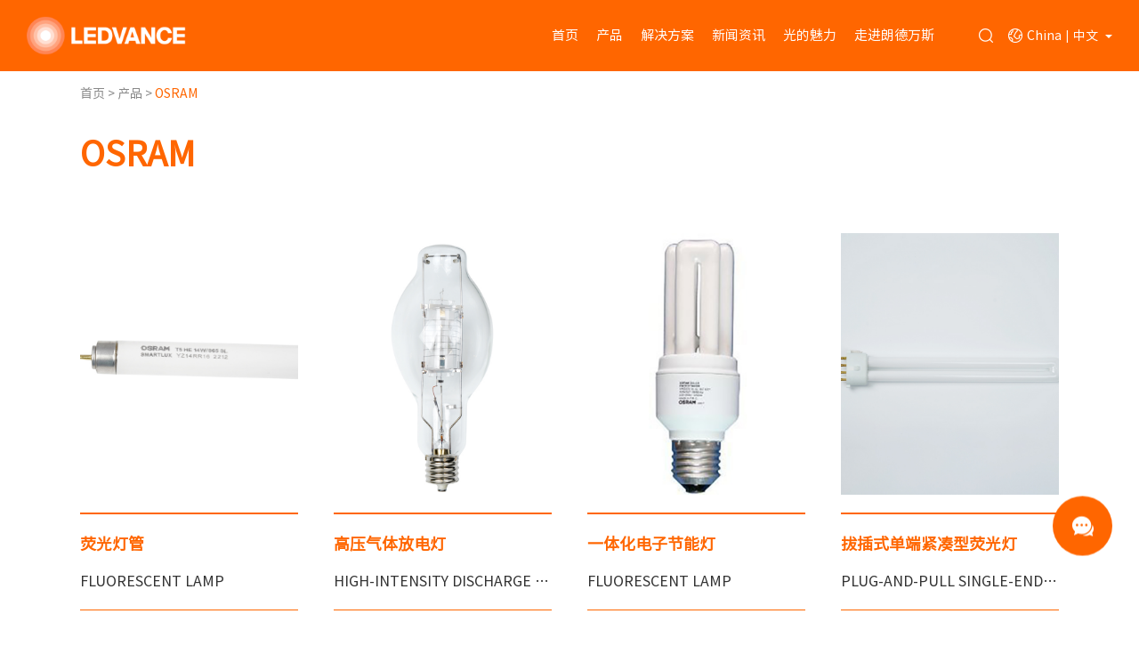

--- FILE ---
content_type: text/html; charset=utf-8
request_url: http://www.ledvance.cn/products/osram/index.aspx?itemId=4
body_size: 95194
content:
<!DOCTYPE html>

<html>
<head>

     
 
<meta charset="utf-8" />
<meta http-equiv="X-UA-Compatible" content="IE=edge,chrome=1" />
<meta name="viewport" content="width=device-width, initial-scale=1">
<link rel="shortcut icon" href="/uploadfiles/2020/12/20201210170443393.ico?Yml0YnVnX2Zhdmljb24uaWNv" />
               <!--
                                                               (0 0)
                                           +=============oOO====(_)================+
                                           |   Powered By wanhu - www.wanhu.com.cn |
                                           |   Tel:400-888-0035  020-85575672      |
                                           |   Creation:2025.12.03                 |
                                           |   ezEip v5.3.0(0649)                  |
                                           +==========================oOO==========+
                                                              |__|__|
                                                               || ||
                                                              ooO Ooo
                                        -->                                        
<meta name="Author" content="万户网络设计制作" />
<title>朗德万斯照明产品-LED灯泡_LED灯管_LED洗墙灯_LED路灯_LED吸顶灯</title>
<meta name="keywords" content="朗德万斯,LED灯泡,LED灯管,LED洗墙灯,LED路灯,LED吸顶灯" />
<meta name="Description" content="朗德万斯LEDVANCE-全球TOP2通用照明品牌,产品包含：LED灯泡、LED灯管、LED洗墙灯、LED路灯、LED吸顶灯、LED平板灯、LED射灯、LED筒灯、LED泛光灯、LED洁净灯、LED三防一体式灯具、高压气体放电灯、LED一体化支架灯、LED天棚灯、卤素灯、荧光灯管、高压气体放电灯、拔插式单端紧凑型荧光灯、一体化电子节能灯、LED线条灯（灯带）等" />
<link href="/editor/editor.css" rel="stylesheet" type="text/css"/>

<link rel="icon" href="" type="image/x-icon" />
<script type="text/javascript" src="/cn/js/jquery-3.3.1.min.js"></script>
<script src="/cn/js/blowup.min.js"></script>
<script type="text/javascript" src="/cn/js/jquery.slick.js"></script>
<link rel="stylesheet" href="/cn/js/slick/slick.css">
<script type="text/javascript" src="/cn/js/rem.min.js"></script>
<link rel="stylesheet" type="text/css" href="/cn/css/responsive2.0.css" />
<link rel="stylesheet" type="text/css" href="/cn/css/responsive.css" />
<script src="/cn/js/slick/slick.js"></script>
<!--[if lt IE 9]>
            <script type="text/javascript" src="/cn/js/respond.js"></script>
       <![endif]-->
       <!--[if lt IE 9]>
       <script type="text/javascript" src="/cn/js/html5shiv.v3.72.min.js"></script>
        <![endif]-->
<link rel="stylesheet" type="text/css" href="/cn/css/style.css?v=2025/12/3 15:25:08" />
  <!--[if lt IE 9]>
    <link rel="stylesheet" type="text/css" href="/cn/css/style_ie8.css" />
<![endif]-->
<script>
  var url = window.location.pathname;
    if (url == "/index.aspx") {
        window.location.href = "http://www.ledvance.cn";
		}
</script>

</head>
<body>
    <div class="f-container">
         
 
<header id="f-header">
    <div class="f-box">
        
        <h1 class="f-logo"><a href='/index.aspx'><img src="/uploadfiles/2020/12/20201214120744470.png?TG9nby1MZWR2YW5jZV9SR0IucG5n" alt='2020/12/20201214120744470.png?TG9nby1MZWR2YW5jZV9SR0IucG5n' title='2020/12/20201214120744470.png?TG9nby1MZWR2YW5jZV9SR0IucG5n'></a></h1>
        
        <div class="f-box-right">
            <ul class="f-nav">
                <li>
                    <a class="title" href="/">首页</a>
				</li>
				
                <li>
                    <a class="title" href="#">产品</a>
                    <div class="f-subNav">
                        <i class="f-subNav-close f-c-icon" style="background: url(/uploadfiles/images/icon/02_colse_03.png) no-repeat;"></i>
                        <div class="f-subNav-box f-c-auto clearfix">
                            <div class="subNav-left f-c-fl">
                                <a href='/products/index.aspx' class="jump">前往产品概述 <i class="f-c-icon" style="background: url(/uploadfiles/images/icon/02_icon_03.png) no-repeat;"></i></a>
                                <div class="clearfix">
                                    
                                    <dl class="nav-list">
                                        <dt><a href='/products/osram/index.aspx?typeid=4'>OSRAM</a></dt>
                                        
                                        <dd>
                                            <a href='/products/osram/fluorescent lamp/list.aspx?typeid=37'><i class='f-c-icon' style='background: url(/uploadfiles/2023/02/20230207154056578.png?MjAyMDEyMDkxNjUwMjE0MzcucG5n) center no-repeat;'></i> <p>荧光灯管</p></a>
                                        </dd>
                                        
                                        <dd>
                                            <a href='/products/osram/discharge lamp/list.aspx?typeid=36'><i class='f-c-icon' style='background: url(/uploadfiles/2023/02/20230207154126000.png?MjAyMDEyMDkxNjQ2MDUwODEucG5n) center no-repeat;'></i> <p>高压气体放电灯</p></a>
                                        </dd>
                                        
                                        <dd>
                                            <a href='/products/osram/fluorescent lamp/list.aspx?typeid=35'><i class='f-c-icon' style='background: url(/uploadfiles/2023/02/20230207154142936.png?MjAyMDEyMDkxNjQ3MTcyMDUucG5n) center no-repeat;'></i> <p>一体化电子节能灯</p></a>
                                        </dd>
                                        
                                        <dd>
                                            <a href='/products/osram/plugand pull singleended compact fluorescent lamp/list.aspx?typeid=34'><i class='f-c-icon' style='background: url(/uploadfiles/2020/12/20201209164820216.png?MDJfdG9wX2ljb25fNC5wbmc=) center no-repeat;'></i> <p>拔插式单端紧凑型荧光灯</p></a>
                                        </dd>
                                        
                                        <dd>
                                            <a href='/products/osram/halogen lamp/list.aspx?typeid=33'><i class='f-c-icon' style='background: url(/uploadfiles/2023/02/20230207154325620.png?MjAyMDEyMDkxNjUxMjg5MDcucG5n) center no-repeat;'></i> <p>卤素灯</p></a>
                                        </dd>
                                        
                                        <dd>
                                            <a href='/products/osram/halogen lamp/list.aspx?typeid=32'><i class='f-c-icon' style='background: url(/uploadfiles/2023/02/20230207154346504.png?MjAyMDEyMDkxNjQzMTQxNTcucG5n) center no-repeat;'></i> <p>LED 泡类</p></a>
                                        </dd>
                                        
                                        <dd>
                                            <a href='/products/osram/led lamp/list.aspx?typeid=31'><i class='f-c-icon' style='background: url(/uploadfiles/2020/12/20201209164440064.png?MDJfdG9wX2ljb25fMS5wbmc=) center no-repeat;'></i> <p>LED灯管</p></a>
                                        </dd>
                                        
                                        <dd>
                                            <a href='/products/osram/led spotlights/list.aspx?typeid=30'><i class='f-c-icon' style='background: url(/uploadfiles/2023/02/20230207154421720.png?MjAyMDEyMDkxNjUzNDE1NzAucG5n) center no-repeat;'></i> <p>LED射灯</p></a>
                                        </dd>
                                        
                                    </dl>
                                    
                                    <dl class="nav-list">
                                        <dt><a href='/products/ledvance/index.aspx?typeid=5'>LEDVANCE</a></dt>
                                        
                                        <dd>
                                            <a href='/products/ledvance/led bubble/list.aspx?typeid=89'><i class='f-c-icon' style='background: url(/uploadfiles/2025/08/20250801112142656.png?MS5wbmc=) center no-repeat;'></i> <p>LED 泡类（电源）</p></a>
                                        </dd>
                                        
                                        <dd>
                                            <a href='/products/ledvance/led light bulbs/list.aspx?typeid=87'><i class='f-c-icon' style='background: url(/uploadfiles/2023/02/20230207164329766.png?MjAyMDEyMDkxNjUxMjg5MDcucG5n) center no-repeat;'></i> <p>LED 泡类（光源）</p></a>
                                        </dd>
                                        
                                        <dd>
                                            <a href='/products/ledvance/led integrated bracket lamp/list.aspx?typeid=80'><i class='f-c-icon' style='background: url(/uploadfiles/2023/02/20230207154440863.png?MjAyMDEyMDkxNjUwMjE0MzcucG5n) center no-repeat;'></i> <p>LED 一体化支架灯</p></a>
                                        </dd>
                                        
                                        <dd>
                                            <a href='/products/ledvance/led line lamp/list.aspx?typeid=79'><i class='f-c-icon' style='background: url(/uploadfiles/2023/02/20230207154452641.png?MjAyMDEyMDkxNzAwMzY1NDIucG5n) center no-repeat;'></i> <p>LED 线条灯（灯带）</p></a>
                                        </dd>
                                        
                                        <dd>
                                            <a href='/products/ledvance/led ceiling lamp/list.aspx?typeid=78'><i class='f-c-icon' style='background: url(/uploadfiles/2023/02/20230207154504787.png?MjAyMDEyMDkxNjU3MTI2MDIucG5n) center no-repeat;'></i> <p>LED 吸顶灯</p></a>
                                        </dd>
                                        
                                        <dd>
                                            <a href='/products/ledvance/led flat lamp/list.aspx?typeid=76'><i class='f-c-icon' style='background: url(/uploadfiles/2023/02/20230207155350250.png?MjAyMDEyMDkxNjU4MjE3MTcucG5n) center no-repeat;'></i> <p>LED 平板灯</p></a>
                                        </dd>
                                        
                                        <dd>
                                            <a href='/products/ledvance/led ceiling lamp/list.aspx?typeid=45'><i class='f-c-icon' style='background: url(/uploadfiles/2023/02/20230207154624810.png?MjAyMDEyMDkxNjQ5MTk1NzIucG5n) center no-repeat;'></i> <p>LED天棚灯</p></a>
                                        </dd>
                                        
                                        <dd>
                                            <a href='/products/ledvance/led floodlights/list.aspx?typeid=44'><i class='f-c-icon' style='background: url(/uploadfiles/2023/02/20230207155104467.png?MjAyMDEyMDkxNjUzNDE1NzAucG5n) center no-repeat;'></i> <p>LED 泛光灯</p></a>
                                        </dd>
                                        
                                        <dd>
                                            <a href='/products/ledvance/street lamps/list.aspx?typeid=43'><i class='f-c-icon' style='background: url(/uploadfiles/2020/12/20201209165927795.png?MDJfdG9wX2ljb25fMTMucG5n) center no-repeat;'></i> <p>LED 路灯</p></a>
                                        </dd>
                                        
                                        <dd>
                                            <a href='/products/ledvance/line lamp/list.aspx?typeid=42'><i class='f-c-icon' style='background: url(/uploadfiles/2020/12/20201209165821717.png?MDJfdG9wX2ljb25fMTIucG5n) center no-repeat;'></i> <p>LED 洗墙灯</p></a>
                                        </dd>
                                        
                                        <dd>
                                            <a href='/products/ledvance/waterproof luminaires/list.aspx?typeid=41'><i class='f-c-icon' style='background: url(/uploadfiles/2023/02/20230207154724917.png?MjAyMDEyMDkxNjUwMjE0MzcucG5n) center no-repeat;'></i> <p>LED 三防一体式灯具</p></a>
                                        </dd>
                                        
                                        <dd>
                                            <a href='/products/ledvance/cleaning lamp/list.aspx?typeid=40'><i class='f-c-icon' style='background: url(/uploadfiles/2020/12/20201209165553792.png?MDJfdG9wX2ljb25fMTAucG5n) center no-repeat;'></i> <p>LED 洁净灯</p></a>
                                        </dd>
                                        
                                        <dd>
                                            <a href='/products/ledvance/spotlight/list.aspx?typeid=39'><i class='f-c-icon' style='background: url(/uploadfiles/2020/12/20201209165341570.png?MDJfdG9wX2ljb25fOS5wbmc=) center no-repeat;'></i> <p>LED 射灯</p></a>
                                        </dd>
                                        
                                        <dd>
                                            <a href='/products/ledvance/downlight/list.aspx?typeid=38'><i class='f-c-icon' style='background: url(/uploadfiles/2020/12/20201209165226103.png?MDJfdG9wX2ljb25fOC5wbmc=) center no-repeat;'></i> <p>LED 筒灯</p></a>
                                        </dd>
                                        
                                    </dl>
                                    
                                    <dl class="nav-list">
                                        <dt><a href='/products/lighting solutions/index.aspx?typeid=6'>照明解决方案</a></dt>
                                        
                                        <dd>
                                            <a href='/products/lighting solutions/petrochemical lighting solutions/list.aspx?typeid=86'><i class='f-c-icon' style='background: url(/uploadfiles/2023/02/20230207154802040.png?MjAyMDEyMDcwOTIwMzE1MzIucG5n) center no-repeat;'></i> <p>石油化工照明解决方案</p></a>
                                        </dd>
                                        
                                        <dd>
                                            <a href='/products/lighting solutions/outdoor lighting engineering solutions/list.aspx?typeid=85'><i class='f-c-icon' style='background: url(/uploadfiles/2023/02/20230207154814178.png?MjAyMDEyMDcwOTIwMzE1MzIucG5n) center no-repeat;'></i> <p>户外亮化工程解决方案</p></a>
                                        </dd>
                                        
                                        <dd>
                                            <a href='/products/lighting solutions/municipal road solutions/list.aspx?typeid=84'><i class='f-c-icon' style='background: url(/uploadfiles/2023/02/20230207154827029.png?MjAyMDEyMDcwOTIwMzE1MzIucG5n) center no-repeat;'></i> <p>市政道路解决方案</p></a>
                                        </dd>
                                        
                                        <dd>
                                            <a href='/products/lighting solutions/commercial lighting solutions/list.aspx?typeid=83'><i class='f-c-icon' style='background: url(/uploadfiles/2023/02/20230207154839557.png?MjAyMDEyMDcwOTIwMzE1MzIucG5n) center no-repeat;'></i> <p>商业照明解决方案</p></a>
                                        </dd>
                                        
                                        <dd>
                                            <a href='/products/lighting solutions/hotel lighting solutions/list.aspx?typeid=82'><i class='f-c-icon' style='background: url(/uploadfiles/2023/02/20230207154857935.png?MjAyMDEyMDcwOTIwMzE1MzIucG5n) center no-repeat;'></i> <p>酒店照明解决方案</p></a>
                                        </dd>
                                        
                                        <dd>
                                            <a href='/products/lighting solutions/educational lighting solutions/list.aspx?typeid=81'><i class='f-c-icon' style='background: url(/uploadfiles/2023/02/20230207154946223.png?MjAyMDEyMDcwOTIwMzE1MzIucG5n) center no-repeat;'></i> <p>教育照明解决方案</p></a>
                                        </dd>
                                        
                                        <dd>
                                            <a href='/products/lighting solutions/office lighting solutions/list.aspx?typeid=49'><i class='f-c-icon' style='background: url(/uploadfiles/2023/02/20230207154931205.png?MjAyMDEyMDcwOTIwMzE1MzIucG5n) center no-repeat;'></i> <p>办公照明解决方案</p></a>
                                        </dd>
                                        
                                        <dd>
                                            <a href='/products/lighting solutions/airport lighting solutions/list.aspx?typeid=48'><i class='f-c-icon' style='background: url(/uploadfiles/2023/02/20230207154920178.png?MjAyMDEyMDcwOTIwMzE1MzIucG5n) center no-repeat;'></i> <p>机场照明解决方案</p></a>
                                        </dd>
                                        
                                        <dd>
                                            <a href='/products/lighting solutions/industrial lighting solutions/list.aspx?typeid=47'><i class='f-c-icon' style='background: url(/uploadfiles/2023/02/20230207154908991.png?MjAyMDEyMDcwOTIwMzE1MzIucG5n) center no-repeat;'></i> <p>工业照明解决方案</p></a>
                                        </dd>
                                        
                                    </dl>
                                    
                                </div>
                            </div>
                            <div class="subNav-right f-c-fl">
                                <dl class="nav-list">
                                    <dt>照明知识</dt>
                                    
                                    <dd>
                                        <a href='/products/LightingKnowledge/info.aspx?typeid=106'>UV-C辐射</a>
                                    </dd>
                                    
                                    <dd>
                                        <a href='/products/LightingKnowledge/info.aspx?typeid=109'>人性化照明</a>
                                    </dd>
                                    
                                    <dd>
                                        <a href='/products/LightingKnowledge/info.aspx?typeid=108'>专业智能住宅</a>
                                    </dd>
                                    
                                    <dd>
                                        <a href='/products/LightingKnowledge/info.aspx?typeid=107'>现代复古的照明</a>
                                    </dd>
                                    
                                    <dd>
                                        <a href='/products/LightingKnowledge/info.aspx?typeid=471'>不带集成控制装置的紧凑型荧光灯</a>
                                    </dd>
                                    
                                    <dd>
                                        <a href='/products/LightingKnowledge/info.aspx?typeid=470'>带有集成控制装置的紧凑型荧光灯</a>
                                    </dd>
                                    
                                    <dd>
                                        <a href='/products/LightingKnowledge/info.aspx?typeid=469'>高压放电灯</a>
                                    </dd>
                                    
                                    <dd>
                                        <a href='/products/LightingKnowledge/info.aspx?typeid=468'>荧光灯</a>
                                    </dd>
                                    
                                    <dd>
                                        <a href='/products/LightingKnowledge/info.aspx?typeid=467'>LED 基础知识</a>
                                    </dd>
                                    
                                    <dd>
                                        <a href='/products/LightingKnowledge/info.aspx?typeid=455'>卤素灯</a>
                                    </dd>
                                    
                                </dl>
                            </div>
                        </div>
                    </div>
                </li>
                
                
                <li>
                    <a class="title" href="javascript:void(0)">解决方案</a>
                    <div class="f-subNav f-subNav5">
                        <i class="f-subNav-close f-c-icon" style="background: url(/uploadfiles/images/icon/02_colse_03.png) no-repeat;"></i>
                        <div class="f-subNav-box f-c-auto clearfix">
                            <div class="subNav-left f-c-fl">
                                <a href="/solution/index.aspx" class="jump">前往解决方案概述 <i class="f-c-icon" style="background: url(/uploadfiles/images/icon/02_icon_03.png) no-repeat;"></i></a>
                                <div class="clearfix">
                                    
                                    <dl class="nav-list">
                                        <dt>
                                            <a href='/solution/info.aspx?itemId=89'>
                                                <h2 class="dot2">办公楼宇</h2>
                                                <div class="pic" style="background: url(/uploadfiles/2021/01/20210112165158015.jpg?5pyq5qCH6aKYLTEuanBn) center/cover no-repeat;">
                                                    <!-- <img src="/uploadfiles/2021/01/20210112165158015.jpg?5pyq5qCH6aKYLTEuanBn" alt='2021/01/20210112165158015.jpg?5pyq5qCH6aKYLTEuanBn' title='2021/01/20210112165158015.jpg?5pyq5qCH6aKYLTEuanBn'> -->
                                                </div>
                                            </a>
                                        </dt>
                                    </dl>
                                    
                                    <dl class="nav-list">
                                        <dt>
                                            <a href='/solution/info.aspx?itemId=88'>
                                                <h2 class="dot2">酒店会所</h2>
                                                <div class="pic" style="background: url(/uploadfiles/2020/12/20201208170056496.jpg?UGljTGlzdDAwMTg1MC1pbWc5LmpwZw==) center/cover no-repeat;">
                                                    <!-- <img src="/uploadfiles/2020/12/20201208170056496.jpg?UGljTGlzdDAwMTg1MC1pbWc5LmpwZw==" alt='2020/12/20201208170056496.jpg?UGljTGlzdDAwMTg1MC1pbWc5LmpwZw==' title='2020/12/20201208170056496.jpg?UGljTGlzdDAwMTg1MC1pbWc5LmpwZw=='> -->
                                                </div>
                                            </a>
                                        </dt>
                                    </dl>
                                    
                                    <dl class="nav-list">
                                        <dt>
                                            <a href='/solution/info.aspx?itemId=93'>
                                                <h2 class="dot2">市政公建</h2>
                                                <div class="pic" style="background: url(/uploadfiles/2020/12/20201208170234436.jpg?UGljTGlzdDAwMTg1MC1pbWc0LmpwZw==) center/cover no-repeat;">
                                                    <!-- <img src="/uploadfiles/2020/12/20201208170234436.jpg?UGljTGlzdDAwMTg1MC1pbWc0LmpwZw==" alt='2020/12/20201208170234436.jpg?UGljTGlzdDAwMTg1MC1pbWc0LmpwZw==' title='2020/12/20201208170234436.jpg?UGljTGlzdDAwMTg1MC1pbWc0LmpwZw=='> -->
                                                </div>
                                            </a>
                                        </dt>
                                    </dl>
                                    
                                    <dl class="nav-list">
                                        <dt>
                                            <a href='/solution/info.aspx?itemId=90'>
                                                <h2 class="dot2">智慧工业</h2>
                                                <div class="pic" style="background: url(/uploadfiles/2020/12/20201208170151259.jpg?UGljTGlzdDAwMTg1MC1pbWcxMi5qcGc=) center/cover no-repeat;">
                                                    <!-- <img src="/uploadfiles/2020/12/20201208170151259.jpg?UGljTGlzdDAwMTg1MC1pbWcxMi5qcGc=" alt='2020/12/20201208170151259.jpg?UGljTGlzdDAwMTg1MC1pbWcxMi5qcGc=' title='2020/12/20201208170151259.jpg?UGljTGlzdDAwMTg1MC1pbWcxMi5qcGc='> -->
                                                </div>
                                            </a>
                                        </dt>
                                    </dl>
                                    
                                    <dl class="nav-list">
                                        <dt>
                                            <a href='/solution/info.aspx?itemId=91'>
                                                <h2 class="dot2">商业综合</h2>
                                                <div class="pic" style="background: url(/uploadfiles/2020/12/20201208170036463.jpg?UGljTGlzdDAwMTg1MC1pbWcxLmpwZw==) center/cover no-repeat;">
                                                    <!-- <img src="/uploadfiles/2020/12/20201208170036463.jpg?UGljTGlzdDAwMTg1MC1pbWcxLmpwZw==" alt='2020/12/20201208170036463.jpg?UGljTGlzdDAwMTg1MC1pbWcxLmpwZw==' title='2020/12/20201208170036463.jpg?UGljTGlzdDAwMTg1MC1pbWcxLmpwZw=='> -->
                                                </div>
                                            </a>
                                        </dt>
                                    </dl>
                                    
                                </div>
                            </div>
                        </div>
                    </div>
                </li>
                
                
                <li>
                    <a class="title" href="javascript:void(0)">新闻资讯</a>
                    <div class="f-subNav f-subNav5">
                        <i class="f-subNav-close f-c-icon" style="background: url(/uploadfiles/images/icon/02_colse_03.png) no-repeat;"></i>
                        <div class="f-subNav-box f-c-auto clearfix">
                            <div class="subNav-left f-c-fl">
                                <a href="/news/index.aspx" class="jump">前往新闻资讯概述 <i class="f-c-icon" style="background: url(/uploadfiles/images/icon/02_icon_03.png) no-repeat;"></i></a>
                                <div class="clearfix">
                                    
                                    <dl class="nav-list">
                                        <dt>
                                            <a href='/news/corporateinformation/list.aspx'>
                                                <h2 class="dot2">新闻资讯</h2>
                                                <div class="pic" style="background: url(/uploadfiles/2020/12/20201203190725542.jpg?UGljTGlzdDAwMDg2NV9pbWcuanBn) center/cover no-repeat;">
                                                    <!-- <img src="/uploadfiles/2020/12/20201203190725542.jpg?UGljTGlzdDAwMDg2NV9pbWcuanBn" alt='2020/12/20201203190725542.jpg?UGljTGlzdDAwMDg2NV9pbWcuanBn' title='2020/12/20201203190725542.jpg?UGljTGlzdDAwMDg2NV9pbWcuanBn'> -->
                                                </div>
                                            </a>
                                        </dt>
                                    </dl>
                                    
                                    <dl class="nav-list">
                                        <dt>
                                            <a href='/news/meetingsandevents/list.aspx'>
                                                <h2 class="dot2">会议与活动</h2>
                                                <div class="pic" style="background: url(/uploadfiles/2021/01/20210107113440504.jpg?TEVEVkFOQ0VfLV9sYl8yMDE4LTAzLTE5LTE0LmpwZw==) center/cover no-repeat;">
                                                    <!-- <img src="/uploadfiles/2021/01/20210107113440504.jpg?TEVEVkFOQ0VfLV9sYl8yMDE4LTAzLTE5LTE0LmpwZw==" alt='2021/01/20210107113440504.jpg?TEVEVkFOQ0VfLV9sYl8yMDE4LTAzLTE5LTE0LmpwZw==' title='2021/01/20210107113440504.jpg?TEVEVkFOQ0VfLV9sYl8yMDE4LTAzLTE5LTE0LmpwZw=='> -->
                                                </div>
                                            </a>
                                        </dt>
                                    </dl>
                                    
                                    <dl class="nav-list">
                                        <dt>
                                            <a href='/IndustryNews/list.aspx'>
                                                <h2 class="dot2">行业资讯</h2>
                                                <div class="pic" style="background: url(/uploadfiles/2020/12/20201203190725542.jpg?UGljTGlzdDAwMDg2NV9pbWcuanBn) center/cover no-repeat;">
                                                    <!-- <img src="/uploadfiles/2020/12/20201203190725542.jpg?UGljTGlzdDAwMDg2NV9pbWcuanBn" alt='2020/12/20201203190725542.jpg?UGljTGlzdDAwMDg2NV9pbWcuanBn' title='2020/12/20201203190725542.jpg?UGljTGlzdDAwMDg2NV9pbWcuanBn'> -->
                                                </div>
                                            </a>
                                        </dt>
                                    </dl>
                                    
                                </div>
                            </div>
                        </div>
                    </div>
                </li>
                
                
                <li>
                    <a class="title" href="javascript:void(0)">光的魅力</a>
                    <div class="f-subNav f-subNav5">
                        <i class="f-subNav-close f-c-icon" style="background: url(/uploadfiles/images/icon/02_colse_03.png) no-repeat;"></i>
                        <div class="f-subNav-box f-c-auto clearfix">
                            <div class="subNav-left f-c-fl">
                                <a href="/thecharmoflight/index.aspx" class="jump">前往光的魅力概述 <i class="f-c-icon" style="background: url(/uploadfiles/images/icon/02_icon_03.png) no-repeat;"></i></a>
                                <div class="clearfix">
                                    
                                    <dl class="nav-list">
                                        <dt>
                                            <a href='/thecharmoflight/info.aspx?itemId=26'>
                                                <h2 class="dot2">海上安全-灯塔的历史</h2>
                                                <div class="pic" style="background: url(/uploadfiles/2020/12/20201203181346827.jpg?UGljTGlzdDAwMTg1MC1pbWcyLmpwZw==) center/cover no-repeat;">
                                                    <!-- <img src="/uploadfiles/2020/12/20201203181346827.jpg?UGljTGlzdDAwMTg1MC1pbWcyLmpwZw==" alt='2020/12/20201203181346827.jpg?UGljTGlzdDAwMTg1MC1pbWcyLmpwZw==' title='2020/12/20201203181346827.jpg?UGljTGlzdDAwMTg1MC1pbWcyLmpwZw=='> -->
                                                </div>
                                            </a>
                                        </dt>
                                    </dl>
                                    
                                    <dl class="nav-list">
                                        <dt>
                                            <a href='/thecharmoflight/info.aspx?itemId=27'>
                                                <h2 class="dot2">电影中的光</h2>
                                                <div class="pic" style="background: url(/uploadfiles/2020/12/20201203181417830.jpg?UGljTGlzdDAwMTg1MC1pbWczLmpwZw==) center/cover no-repeat;">
                                                    <!-- <img src="/uploadfiles/2020/12/20201203181417830.jpg?UGljTGlzdDAwMTg1MC1pbWczLmpwZw==" alt='2020/12/20201203181417830.jpg?UGljTGlzdDAwMTg1MC1pbWczLmpwZw==' title='2020/12/20201203181417830.jpg?UGljTGlzdDAwMTg1MC1pbWczLmpwZw=='> -->
                                                </div>
                                            </a>
                                        </dt>
                                    </dl>
                                    
                                    <dl class="nav-list">
                                        <dt>
                                            <a href='/thecharmoflight/info.aspx?itemId=28'>
                                                <h2 class="dot2">照明：时尚必备品！</h2>
                                                <div class="pic" style="background: url(/uploadfiles/2020/12/20201203181450380.jpg?UGljTGlzdDAwMTg1MC1pbWc0LmpwZw==) center/cover no-repeat;">
                                                    <!-- <img src="/uploadfiles/2020/12/20201203181450380.jpg?UGljTGlzdDAwMTg1MC1pbWc0LmpwZw==" alt='2020/12/20201203181450380.jpg?UGljTGlzdDAwMTg1MC1pbWc0LmpwZw==' title='2020/12/20201203181450380.jpg?UGljTGlzdDAwMTg1MC1pbWc0LmpwZw=='> -->
                                                </div>
                                            </a>
                                        </dt>
                                    </dl>
                                    
                                    <dl class="nav-list">
                                        <dt>
                                            <a href='/thecharmoflight/info.aspx?itemId=29'>
                                                <h2 class="dot2">使命更安全的城市</h2>
                                                <div class="pic" style="background: url(/uploadfiles/2020/12/20201203181521645.jpg?UGljTGlzdDAwMTg1MC1pbWc1LmpwZw==) center/cover no-repeat;">
                                                    <!-- <img src="/uploadfiles/2020/12/20201203181521645.jpg?UGljTGlzdDAwMTg1MC1pbWc1LmpwZw==" alt='2020/12/20201203181521645.jpg?UGljTGlzdDAwMTg1MC1pbWc1LmpwZw==' title='2020/12/20201203181521645.jpg?UGljTGlzdDAwMTg1MC1pbWc1LmpwZw=='> -->
                                                </div>
                                            </a>
                                        </dt>
                                    </dl>
                                    
                                    <dl class="nav-list">
                                        <dt>
                                            <a href='/thecharmoflight/info.aspx?itemId=31'>
                                                <h2 class="dot2">点亮我的生活：为什么人类需要光</h2>
                                                <div class="pic" style="background: url(/uploadfiles/2020/12/20201203181715147.jpg?UGljTGlzdDAwMTg1MC1pbWc3LmpwZw==) center/cover no-repeat;">
                                                    <!-- <img src="/uploadfiles/2020/12/20201203181715147.jpg?UGljTGlzdDAwMTg1MC1pbWc3LmpwZw==" alt='2020/12/20201203181715147.jpg?UGljTGlzdDAwMTg1MC1pbWc3LmpwZw==' title='2020/12/20201203181715147.jpg?UGljTGlzdDAwMTg1MC1pbWc3LmpwZw=='> -->
                                                </div>
                                            </a>
                                        </dt>
                                    </dl>
                                    
                                </div>
                            </div>
                        </div>
                    </div>
                </li>
                
                
                <li>
                    <a class="title" href="javascript:void(0)">走进朗德万斯</a>
                    <div class="f-subNav f-subNav5">
                        <i class="f-subNav-close f-c-icon" style="background: url(/uploadfiles/images/icon/02_colse_03.png) no-repeat;"></i>
                        <div class="f-subNav-box f-c-auto clearfix">
                            <div class="subNav-left f-c-fl">
                                <a href="/intolundvans/index.aspx" class="jump">前往走进朗德万斯概述 <i class="f-c-icon" style="background: url(/uploadfiles/images/icon/02_icon_03.png) no-repeat;"></i></a>
                                <div class="clearfix">
                                    
                                    <dl class="nav-list">
                                        <dt>
                                            <a href='/intolundvans/aboutledvance/index.aspx'>
                                                <h2 class="dot2">关于 LEDVANCE</h2>
                                                <div class="pic" style="background: url(/uploadfiles/2020/12/20201203195509488.jpg?UGljTGlzdDAwMTc0Ny1pbWc3LmpwZw==) center/cover no-repeat;">
                                                    <!-- <img src="/uploadfiles/2020/12/20201203195509488.jpg?UGljTGlzdDAwMTc0Ny1pbWc3LmpwZw==" alt='2020/12/20201203195509488.jpg?UGljTGlzdDAwMTc0Ny1pbWc3LmpwZw==' title='2020/12/20201203195509488.jpg?UGljTGlzdDAwMTc0Ny1pbWc3LmpwZw=='> -->
                                                </div>
                                            </a>
                                        </dt>
                                    </dl>
                                    
                                    <dl class="nav-list">
                                        <dt>
                                            <a href='/intolundvans/careerdevelopment/index.aspx'>
                                                <h2 class="dot2">职业发展</h2>
                                                <div class="pic" style="background: url(/uploadfiles/2020/12/20201203195541286.jpg?UGljTGlzdDAwMTc0Ny1pbWc4LmpwZw==) center/cover no-repeat;">
                                                    <!-- <img src="/uploadfiles/2020/12/20201203195541286.jpg?UGljTGlzdDAwMTc0Ny1pbWc4LmpwZw==" alt='2020/12/20201203195541286.jpg?UGljTGlzdDAwMTc0Ny1pbWc4LmpwZw==' title='2020/12/20201203195541286.jpg?UGljTGlzdDAwMTc0Ny1pbWc4LmpwZw=='> -->
                                                </div>
                                            </a>
                                        </dt>
                                    </dl>
                                    
                                    <dl class="nav-list">
                                        <dt>
                                            <a href='/intolundvans/sustainabledevelopment/index.aspx'>
                                                <h2 class="dot2">可持续发展</h2>
                                                <div class="pic" style="background: url(/uploadfiles/2021/01/20210120161458004.jpg?5pyq5qCH6aKYLTEuanBn) center/cover no-repeat;">
                                                    <!-- <img src="/uploadfiles/2021/01/20210120161458004.jpg?5pyq5qCH6aKYLTEuanBn" alt='2021/01/20210120161458004.jpg?5pyq5qCH6aKYLTEuanBn' title='2021/01/20210120161458004.jpg?5pyq5qCH6aKYLTEuanBn'> -->
                                                </div>
                                            </a>
                                        </dt>
                                    </dl>
                                    
                                </div>
                            </div>
                        </div>
                    </div>
                </li>
                
            </ul>
            <div class="f-search">
                <i id="search" class="f-c-icon" style="background: url(/uploadfiles/images/icon/01_icon_06.png) center/contain no-repeat;"></i>
                <div class="f-c-input">
                    <input id="searchVal" type="text" placeholder="请输入关键字">
                    <a id="searchBtn" href="javascript:void(0)" class="search-btn f-c-icon"  style="background: #f60 url(/uploadfiles/images/icon/01_icon_06.png) center/contain no-repeat;background-size: .16rem;"></a>
                </div>
            </div>
            <div class="f-language">
                <h2 id="language"><i class="f-c-icon" style="background: url(/uploadfiles/images/icon/01_icon_08.png) center/contain no-repeat"></i>China<span>|</span>中文 <i class="f-c-icon" style="background: url(/uploadfiles/images/icon/01_icon_11.png) center/contain no-repeat;"></i></h2>
                <div class="language-box">
                    
                    <div class="language-item" >
                        <a href='https://www.ledvance.asia/' data-language='Asia (EN)'>Asia (EN)</a>
                    </div>
                    
                    <div class="language-item" >
                        <a href='https://www.ledvance.com.au/' data-language='Australia'>Australia</a>
                    </div>
                    
                    <div class="language-item" >
                        <a href='https://www.ledvance.de/' data-language='Austria'>Austria</a>
                    </div>
                    
                    <div class="language-item" >
                        <a href='https://www.benelux.ledvance.com/fr/professionnels/' data-language='Belgium (FR)'>Belgium (FR)</a>
                    </div>
                    
                    <div class="language-item" >
                        <a href='https://www.ledvance.com.br/' data-language='Brazil'>Brazil</a>
                    </div>
                    
                    <div class="language-item" >
                        <a href='https://www.benelux.ledvance.com/nl/' data-language='Benelux (NL)'>Benelux (NL)</a>
                    </div>
                    
                    <div class="language-item" >
                        <a href='https://www.ledvance.hr/' data-language='Croatia'>Croatia</a>
                    </div>
                    
                    <div class="language-item" >
                        <a href='https://www.ledvance.cz/' data-language='Czech Republic'>Czech Republic</a>
                    </div>
                    
                    <div class="language-item" >
                        <a href='https://www.ledvance.dk/' data-language='Denmark'>Denmark</a>
                    </div>
                    
                    <div class="language-item" >
                        <a href='https://www.ledvance.fi/' data-language='Finland'>Finland</a>
                    </div>
                    
                    <div class="language-item" >
                        <a href='https://www.ledvance.fr/professionnels/' data-language='France'>France</a>
                    </div>
                    
                    <div class="language-item" >
                        <a href='https://www.ledvance.gr/' data-language='Greece'>Greece</a>
                    </div>
                    
                    <div class="language-item" >
                        <a href='https://www.ledvance.de/professional' data-language='Germany'>Germany</a>
                    </div>
                    
                    <div class="language-item" >
                        <a href='https://www.ledvance.hu/' data-language='Hungary'>Hungary</a>
                    </div>
                    
                    <div class="language-item" >
                        <a href='https://www.ledvance.in' data-language='India (EN)'>India (EN)</a>
                    </div>
                    
                    <div class="language-item" >
                        <a href='https://www.ledvance.com/professional' data-language='International (EN)'>International (EN)</a>
                    </div>
                    
                    <div class="language-item" >
                        <a href='https://www.ledvance.it/' data-language='Italy'>Italy</a>
                    </div>
                    
                    <div class="language-item" >
                        <a href='https://www.ledvance.lat/' data-language='Latin America (ES)'>Latin America (ES)</a>
                    </div>
                    
                    <div class="language-item" >
                        <a href='https://mea.ledvance.com/' data-language='Middle East & Africa (EN)'>Middle East & Africa (EN)</a>
                    </div>
                    
                    <div class="language-item" >
                        <a href='https://www.benelux.ledvance.com/nl/' data-language='Netherlands'>Netherlands</a>
                    </div>
                    
                    <div class="language-item" >
                        <a href='https://www.ledvance.no/' data-language='Norway'>Norway</a>
                    </div>
                    
                    <div class="language-item" >
                        <a href='https://www.ledvance.pl/' data-language='Poland'>Poland</a>
                    </div>
                    
                    <div class="language-item" >
                        <a href='https://www.benelux.ledvance.com/nl/professioneel/' data-language='Benelux (FR)'>Benelux (FR)</a>
                    </div>
                    
                    <div class="language-item" >
                        <a href='https://www.ledvance.pt/' data-language='Portugal'>Portugal</a>
                    </div>
                    
                    <div class="language-item" >
                        <a href='https://www.ledvance.com.ru/' data-language='Russia'>Russia</a>
                    </div>
                    
                    <div class="language-item" >
                        <a href='https://www.ledvance.cz/' data-language='Slovak Republic'>Slovak Republic</a>
                    </div>
                    
                    <div class="language-item" >
                        <a href='https://www.ledvance.co.kr/' data-language='South Korea'>South Korea</a>
                    </div>
                    
                    <div class="language-item" >
                        <a href='https://www.ledvance.es/' data-language='Spain'>Spain</a>
                    </div>
                    
                    <div class="language-item" >
                        <a href='https://www.ledvance.se/' data-language='Sweden'>Sweden</a>
                    </div>
                    
                    <div class="language-item" >
                        <a href='https://www.ledvance.ch/de/' data-language='Switzerland (DE)'>Switzerland (DE)</a>
                    </div>
                    
                    <div class="language-item" >
                        <a href='https://www.ledvance.ch/fr/' data-language='Switzerland (FR)'>Switzerland (FR)</a>
                    </div>
                    
                    <div class="language-item" >
                        <a href='https://www.ledvance.com.tr/' data-language='Turkey'>Turkey</a>
                    </div>
                    
                    <div class="language-item" >
                        <a href='https://www.ledvance.co.uk/' data-language='United Kingdom'>United Kingdom</a>
                    </div>
                    
                    <div class="language-item" >
                        <a href='https://www.sylvania.com/en-us/Pages/default.aspx' data-language='United States of America'>United States of America</a>
                    </div>
                    
                </div>
            </div>
            <div class="meau" id="meau">
                <span class="m1"></span>
                <span class="m2"></span>
                <span class="m3"></span>
            </div>
        </div>
        <div class="f-menu-box">
            <div class="f-menu-content">
                <div class="menu-hear">
                    <h2><span>菜单</span> <i id="closeMeau" class="f-c-icon" style="background: url(/uploadfiles/images/icon/white_close.png) center/contain no-repeat;"></i></h2>
                    <a id="back" class="back" href="javascript:void(0)">< <span>返回上级</span></a>
                    <a href="#" class="f-c-btn">前往<span>产品</span>概述</a>
                </div>
                <ul class="f-menu-list1 f-c-box-three">
                    <li><a href="javascript:void(0)" data-name="language"><font>语言</font> <span class="f-c-icon">></span></a></li>
                    <li><a href="javascript:void(0)" data-url="/products/index.aspx" data-name="product"><font>产品</font> <span class="f-c-icon">></span></a></li>
                    <li><a href="javascript:void(0)" data-url="/solution/index.aspx" data-name="solution"><font>解决方案</font> <span class="f-c-icon">></span></a></li>
                    <li><a href="javascript:void(0)" data-url="/news/index.aspx" data-name="news"><font>新闻资讯</font> <span class="f-c-icon">></span></a></li>
                    <li><a href="javascript:void(0)" data-url="/thecharmoflight/index.aspx" data-name="charm"><font>光的魅力</font> <span class="f-c-icon">></span></a></li>
                    <li><a href="javascript:void(0)" data-url="/intolundvans/index.aspx" data-name="about"><font>走进朗德万斯</font> <span class="f-c-icon">></span></a></li>
                </ul>
                <ul class="f-menu-list2 f-c-box-three">

                </ul>
                <ul class="f-menu-list3 f-c-box-three">

                </ul>
            </div>
        </div>
    </div>
    <script>
        $(function() {
            var product = [
                
                {
                    val: "<li><a href='javascript:void(0)' data-children='product' data-son='0'><font>OSRAM</font><span class='f-c-icon'>></span> </a></li>",
                    children: [
                        
                        {
                        val: "<li><a href='/products/osram/fluorescent lamp/list.aspx?typeid=37'><font>荧光灯管</font></a></li>"
                        },
                        
                        {
                        val: "<li><a href='/products/osram/discharge lamp/list.aspx?typeid=36'><font>高压气体放电灯</font></a></li>"
                        },
                        
                        {
                        val: "<li><a href='/products/osram/fluorescent lamp/list.aspx?typeid=35'><font>一体化电子节能灯</font></a></li>"
                        },
                        
                        {
                        val: "<li><a href='/products/osram/plugand pull singleended compact fluorescent lamp/list.aspx?typeid=34'><font>拔插式单端紧凑型荧光灯</font></a></li>"
                        },
                        
                        {
                        val: "<li><a href='/products/osram/halogen lamp/list.aspx?typeid=33'><font>卤素灯</font></a></li>"
                        },
                        
                        {
                        val: "<li><a href='/products/osram/halogen lamp/list.aspx?typeid=32'><font>LED 泡类</font></a></li>"
                        },
                        
                        {
                        val: "<li><a href='/products/osram/led lamp/list.aspx?typeid=31'><font>LED灯管</font></a></li>"
                        },
                        
                        {
                        val: "<li><a href='/products/osram/led spotlights/list.aspx?typeid=30'><font>LED射灯</font></a></li>"
                        },
                        
                    ]
                },
                
                {
                    val: "<li><a href='javascript:void(0)' data-children='product' data-son='1'><font>LEDVANCE</font><span class='f-c-icon'>></span> </a></li>",
                    children: [
                        
                        {
                        val: "<li><a href='/products/ledvance/led bubble/list.aspx?typeid=89'><font>LED 泡类（电源）</font></a></li>"
                        },
                        
                        {
                        val: "<li><a href='/products/ledvance/led light bulbs/list.aspx?typeid=87'><font>LED 泡类（光源）</font></a></li>"
                        },
                        
                        {
                        val: "<li><a href='/products/ledvance/led integrated bracket lamp/list.aspx?typeid=80'><font>LED 一体化支架灯</font></a></li>"
                        },
                        
                        {
                        val: "<li><a href='/products/ledvance/led line lamp/list.aspx?typeid=79'><font>LED 线条灯（灯带）</font></a></li>"
                        },
                        
                        {
                        val: "<li><a href='/products/ledvance/led ceiling lamp/list.aspx?typeid=78'><font>LED 吸顶灯</font></a></li>"
                        },
                        
                        {
                        val: "<li><a href='/products/ledvance/led flat lamp/list.aspx?typeid=76'><font>LED 平板灯</font></a></li>"
                        },
                        
                        {
                        val: "<li><a href='/products/ledvance/led ceiling lamp/list.aspx?typeid=45'><font>LED天棚灯</font></a></li>"
                        },
                        
                        {
                        val: "<li><a href='/products/ledvance/led floodlights/list.aspx?typeid=44'><font>LED 泛光灯</font></a></li>"
                        },
                        
                        {
                        val: "<li><a href='/products/ledvance/street lamps/list.aspx?typeid=43'><font>LED 路灯</font></a></li>"
                        },
                        
                        {
                        val: "<li><a href='/products/ledvance/line lamp/list.aspx?typeid=42'><font>LED 洗墙灯</font></a></li>"
                        },
                        
                        {
                        val: "<li><a href='/products/ledvance/waterproof luminaires/list.aspx?typeid=41'><font>LED 三防一体式灯具</font></a></li>"
                        },
                        
                        {
                        val: "<li><a href='/products/ledvance/cleaning lamp/list.aspx?typeid=40'><font>LED 洁净灯</font></a></li>"
                        },
                        
                        {
                        val: "<li><a href='/products/ledvance/spotlight/list.aspx?typeid=39'><font>LED 射灯</font></a></li>"
                        },
                        
                        {
                        val: "<li><a href='/products/ledvance/downlight/list.aspx?typeid=38'><font>LED 筒灯</font></a></li>"
                        },
                        
                    ]
                },
                
                {
                    val: "<li><a href='javascript:void(0)' data-children='product' data-son='2'><font>照明解决方案</font><span class='f-c-icon'>></span> </a></li>",
                    children: [
                        
                        {
                        val: "<li><a href='/products/lighting solutions/petrochemical lighting solutions/list.aspx?typeid=86'><font>石油化工照明解决方案</font></a></li>"
                        },
                        
                        {
                        val: "<li><a href='/products/lighting solutions/outdoor lighting engineering solutions/list.aspx?typeid=85'><font>户外亮化工程解决方案</font></a></li>"
                        },
                        
                        {
                        val: "<li><a href='/products/lighting solutions/municipal road solutions/list.aspx?typeid=84'><font>市政道路解决方案</font></a></li>"
                        },
                        
                        {
                        val: "<li><a href='/products/lighting solutions/commercial lighting solutions/list.aspx?typeid=83'><font>商业照明解决方案</font></a></li>"
                        },
                        
                        {
                        val: "<li><a href='/products/lighting solutions/hotel lighting solutions/list.aspx?typeid=82'><font>酒店照明解决方案</font></a></li>"
                        },
                        
                        {
                        val: "<li><a href='/products/lighting solutions/educational lighting solutions/list.aspx?typeid=81'><font>教育照明解决方案</font></a></li>"
                        },
                        
                        {
                        val: "<li><a href='/products/lighting solutions/office lighting solutions/list.aspx?typeid=49'><font>办公照明解决方案</font></a></li>"
                        },
                        
                        {
                        val: "<li><a href='/products/lighting solutions/airport lighting solutions/list.aspx?typeid=48'><font>机场照明解决方案</font></a></li>"
                        },
                        
                        {
                        val: "<li><a href='/products/lighting solutions/industrial lighting solutions/list.aspx?typeid=47'><font>工业照明解决方案</font></a></li>"
                        },
                        
                    ]
                },
                
                
                {
                    val: '<li><a href="javascript:void(0)" data-children="product" data-son="-1"><font>照明知识</font><span class="f-c-icon">></span> </a></li>',
                    children: [
                        
                        {
                                val: "<li><a href='/products/LightingKnowledge/info.aspx?typeid=106'><font>UV-C辐射</font></a></li>"
                        },
                        
                        {
                                val: "<li><a href='/products/LightingKnowledge/info.aspx?typeid=109'><font>人性化照明</font></a></li>"
                        },
                        
                        {
                                val: "<li><a href='/products/LightingKnowledge/info.aspx?typeid=108'><font>专业智能住宅</font></a></li>"
                        },
                        
                        {
                                val: "<li><a href='/products/LightingKnowledge/info.aspx?typeid=107'><font>现代复古的照明</font></a></li>"
                        },
                        
                        {
                                val: "<li><a href='/products/LightingKnowledge/info.aspx?typeid=471'><font>不带集成控制装置的紧凑型荧光灯</font></a></li>"
                        },
                        
                        {
                                val: "<li><a href='/products/LightingKnowledge/info.aspx?typeid=470'><font>带有集成控制装置的紧凑型荧光灯</font></a></li>"
                        },
                        
                        {
                                val: "<li><a href='/products/LightingKnowledge/info.aspx?typeid=469'><font>高压放电灯</font></a></li>"
                        },
                        
                        {
                                val: "<li><a href='/products/LightingKnowledge/info.aspx?typeid=468'><font>荧光灯</font></a></li>"
                        },
                        
                        {
                                val: "<li><a href='/products/LightingKnowledge/info.aspx?typeid=467'><font>LED 基础知识</font></a></li>"
                        },
                        
                        {
                                val: "<li><a href='/products/LightingKnowledge/info.aspx?typeid=455'><font>卤素灯</font></a></li>"
                        },
                        
                    ]
                }
            ]
            var language = [
                
                {
                    val: "<li><a href='https://www.ledvance.asia/'><font>Asia (EN)</font> </a></li>"
                },
                
                {
                    val: "<li><a href='https://www.ledvance.com.au/'><font>Australia</font> </a></li>"
                },
                
                {
                    val: "<li><a href='https://www.ledvance.de/'><font>Austria</font> </a></li>"
                },
                
                {
                    val: "<li><a href='https://www.benelux.ledvance.com/fr/professionnels/'><font>Belgium (FR)</font> </a></li>"
                },
                
                {
                    val: "<li><a href='https://www.ledvance.com.br/'><font>Brazil</font> </a></li>"
                },
                
                {
                    val: "<li><a href='https://www.benelux.ledvance.com/nl/'><font>Benelux (NL)</font> </a></li>"
                },
                
                {
                    val: "<li><a href='https://www.ledvance.hr/'><font>Croatia</font> </a></li>"
                },
                
                {
                    val: "<li><a href='https://www.ledvance.cz/'><font>Czech Republic</font> </a></li>"
                },
                
                {
                    val: "<li><a href='https://www.ledvance.dk/'><font>Denmark</font> </a></li>"
                },
                
                {
                    val: "<li><a href='https://www.ledvance.fi/'><font>Finland</font> </a></li>"
                },
                
                {
                    val: "<li><a href='https://www.ledvance.fr/professionnels/'><font>France</font> </a></li>"
                },
                
                {
                    val: "<li><a href='https://www.ledvance.gr/'><font>Greece</font> </a></li>"
                },
                
                {
                    val: "<li><a href='https://www.ledvance.de/professional'><font>Germany</font> </a></li>"
                },
                
                {
                    val: "<li><a href='https://www.ledvance.hu/'><font>Hungary</font> </a></li>"
                },
                
                {
                    val: "<li><a href='https://www.ledvance.in'><font>India (EN)</font> </a></li>"
                },
                
                {
                    val: "<li><a href='https://www.ledvance.com/professional'><font>International (EN)</font> </a></li>"
                },
                
                {
                    val: "<li><a href='https://www.ledvance.it/'><font>Italy</font> </a></li>"
                },
                
                {
                    val: "<li><a href='https://www.ledvance.lat/'><font>Latin America (ES)</font> </a></li>"
                },
                
                {
                    val: "<li><a href='https://mea.ledvance.com/'><font>Middle East & Africa (EN)</font> </a></li>"
                },
                
                {
                    val: "<li><a href='https://www.benelux.ledvance.com/nl/'><font>Netherlands</font> </a></li>"
                },
                
                {
                    val: "<li><a href='https://www.ledvance.no/'><font>Norway</font> </a></li>"
                },
                
                {
                    val: "<li><a href='https://www.ledvance.pl/'><font>Poland</font> </a></li>"
                },
                
                {
                    val: "<li><a href='https://www.benelux.ledvance.com/nl/professioneel/'><font>Benelux (FR)</font> </a></li>"
                },
                
                {
                    val: "<li><a href='https://www.ledvance.pt/'><font>Portugal</font> </a></li>"
                },
                
                {
                    val: "<li><a href='https://www.ledvance.com.ru/'><font>Russia</font> </a></li>"
                },
                
                {
                    val: "<li><a href='https://www.ledvance.cz/'><font>Slovak Republic</font> </a></li>"
                },
                
                {
                    val: "<li><a href='https://www.ledvance.co.kr/'><font>South Korea</font> </a></li>"
                },
                
                {
                    val: "<li><a href='https://www.ledvance.es/'><font>Spain</font> </a></li>"
                },
                
                {
                    val: "<li><a href='https://www.ledvance.se/'><font>Sweden</font> </a></li>"
                },
                
                {
                    val: "<li><a href='https://www.ledvance.ch/de/'><font>Switzerland (DE)</font> </a></li>"
                },
                
                {
                    val: "<li><a href='https://www.ledvance.ch/fr/'><font>Switzerland (FR)</font> </a></li>"
                },
                
                {
                    val: "<li><a href='https://www.ledvance.com.tr/'><font>Turkey</font> </a></li>"
                },
                
                {
                    val: "<li><a href='https://www.ledvance.co.uk/'><font>United Kingdom</font> </a></li>"
                },
                
                {
                    val: "<li><a href='https://www.sylvania.com/en-us/Pages/default.aspx'><font>United States of America</font> </a></li>"
                },
                
            ]
            var solution = [
                
                {
                        val: "<li><a href='/solution/info.aspx?itemId=89'><font>办公楼宇</font> </a></li>"
                },
                
                {
                        val: "<li><a href='/solution/info.aspx?itemId=88'><font>酒店会所</font> </a></li>"
                },
                
                {
                        val: "<li><a href='/solution/info.aspx?itemId=93'><font>市政公建</font> </a></li>"
                },
                
                {
                        val: "<li><a href='/solution/info.aspx?itemId=90'><font>智慧工业</font> </a></li>"
                },
                
                {
                        val: "<li><a href='/solution/info.aspx?itemId=91'><font>商业综合</font> </a></li>"
                },
                
            ]
            var news = [
                
                {
                    val: "<li><a href='/news/corporateinformation/list.aspx'><font>新闻资讯</font> </a></li>"
                },
                
                {
                    val: "<li><a href='/news/meetingsandevents/list.aspx'><font>会议与活动</font> </a></li>"
                },
                
                {
                    val: "<li><a href='/IndustryNews/list.aspx'><font>行业资讯</font> </a></li>"
                },
                
            ]
            var charm = [
                
                {
                        val: "<li><a href='/thecharmoflight/info.aspx?itemId=26'><font>海上安全-灯塔的历史</font> </a></li>"
                },
                
                {
                        val: "<li><a href='/thecharmoflight/info.aspx?itemId=27'><font>电影中的光</font> </a></li>"
                },
                
                {
                        val: "<li><a href='/thecharmoflight/info.aspx?itemId=28'><font>照明：时尚必备品！</font> </a></li>"
                },
                
                {
                        val: "<li><a href='/thecharmoflight/info.aspx?itemId=29'><font>使命更安全的城市</font> </a></li>"
                },
                
                {
                        val: "<li><a href='/thecharmoflight/info.aspx?itemId=31'><font>点亮我的生活：为什么人类需要光</font> </a></li>"
                },
                
            ]
            var about = [
                
                {
                    val: "<li><a href='/intolundvans/aboutledvance/index.aspx'><font>关于 LEDVANCE</font> </a></li>"
                },
                
                {
                    val: "<li><a href='/intolundvans/careerdevelopment/index.aspx'><font>职业发展</font> </a></li>"
                },
                
                {
                    val: "<li><a href='/intolundvans/sustainabledevelopment/index.aspx'><font>可持续发展</font> </a></li>"
                },
                
            ]
            var navList = $("#f-header .f-menu-list1 li");
            var menuList3 = $("#f-header .f-menu-content .f-menu-list3 li a");
            var curnum = 0
            var twoNmuVal = ''
            $("#f-header .f-box-right .f-nav li").click(function(event) {
                if ($(this).find(".f-subNav")[0].style.display === 'block') {
                    $(this).find(".f-subNav").stop();
                    $(this).find(".f-subNav").slideUp();
                    $(this).find(".title").removeClass('action');
                } else {
                    $("#f-header .f-box-right .f-nav li").each(function() {
                        $(this).find(".f-subNav").hide();
                        $(this).find(".title").removeClass('action');
                    })
                    $(this).find(".f-subNav").stop();
                    $(this).find(".f-subNav").slideDown();
                    $(this).find(".title").addClass('action')
                }
            })
            $('#search').click(function(event) {
                if ($('#f-header .f-search').find(".f-c-input")[0].style.display === 'block') {
                    $('#f-header .f-search').find(".f-c-input").stop();
                    $('#f-header .f-search').find(".f-c-input").slideUp();
                } else {
                    $('#f-header .f-search').find(".f-c-input").stop();
                    $('#f-header .f-search').find(".f-c-input").slideDown();
                }
            })
            $('#language').click(function(event) {
                // alert("暂时未开发")
                // return false
                if ($('#f-header .f-language').find(".language-box")[0].style.display === 'block') {
                    $('#f-header .f-language').find(".language-box").stop();
                    $('#f-header .f-language').find(".language-box").slideUp();
                } else {
                    $('#f-header .f-language').find(".language-box").stop();
                    $('#f-header .f-language').find(".language-box").slideDown();
                }
            })
            $('#searchBtn').click(function(event) {
                if ($('#searchVal')[0].value === '') {
                    alert('请输入关键词搜索!')
                    return false
                } else {
                    location.href = '/Home/list.aspx?key=' + $('#searchVal')[0].value
                }
            })
            $('#searchVal').keyup(function(event){
                if(event.keyCode ==13){
                    if ($('#searchVal')[0].value === '') {
                        alert('请输入关键词搜索!')
                        return false
                    } else {
                        location.href = '/Home/list.aspx?key=' + $('#searchVal')[0].value
                    }
                }
            });
            $('#f-header .f-box-right .f-nav .f-subNav-close').click(function(event) {
                $(this).parent().stop();
                $(this).parent().slideUp();
                $("#f-header .f-box-right .f-nav li").each(function() {
                    $(this).find(".title").removeClass('action');
                })
                return false;
            });
            $('#meau').click(function() {
                $('#f-header .f-menu-box')[0].style.display = 'block'
                setTimeout(function() {
                    $("#f-header .f-menu-content").addClass('f-c-transform0')
                }, 10);
            })
            $('#closeMeau').click(function() {
                $("#f-header .f-menu-content").removeClass('f-c-transform0')
                setTimeout(function() {
                    $('#f-header .f-menu-box')[0].style.display = 'none'
                }, 300);
            })
            $("#f-header .f-menu-content .f-menu-list1 li a").click(function() {
                $("#f-header .f-menu-content .f-menu-list2")[0].style.transform = 'translateX(0)'
                curnum = 1
                $("#f-header .f-menu-content .menu-hear h2 span")[0].style.display = 'none'
                $("#f-header .f-menu-content .menu-hear .f-c-btn span")[0].innerText = $(this).find('font')[0].innerText
                if ($(this)[0].dataset.name !== 'language') {
                    $("#f-header .f-menu-content .menu-hear .f-c-btn")[0].style.display = 'inline-block'
                }
                $("#f-header .f-menu-content .menu-hear .f-c-btn")[0].href = $(this)[0].dataset.url
                $("#back")[0].style.display = 'block'
                $("#back").find('span')[0].innerText = $(this).find('font')[0].innerText
                twoNmuVal = $(this).find('font')[0].innerText
                var htmlstr = ''
                var dataArr = eval($(this)[0].dataset.name)
                dataArr.forEach(function(item) {
                    htmlstr+= item.val
                });
                $('#f-header .f-menu-content .f-menu-list2')[0].innerHTML = htmlstr
            })
            $("#f-header .f-menu-content .f-menu-list2").on( "click","li a", function() {
                if ($(this)[0].dataset.children !== undefined) {
                    console.log();
                    $("#f-header .f-menu-content .f-menu-list3")[0].style.transform = 'translateX(0)'
                    curnum =2
                    $("#back")[0].style.display = 'block'
                    $("#back").find('span')[0].innerText = $(this).find('font')[0].innerText
                    var htmlstr = ''
                    var dataArr = eval($(this)[0].dataset.children)
                    if ($(this)[0].dataset.son === '-1') {
                        dataArr = dataArr[dataArr.length - 1].children
                    } else {
                        dataArr = dataArr[$(this)[0].dataset.son].children
                    }
                    dataArr.forEach(function(item) {
                        htmlstr+= item.val
                    });
                    $('#f-header .f-menu-content .f-menu-list3')[0].innerHTML = htmlstr
                }
            });
            $('#back').click(function() {
                if (curnum === 1) {
                    $("#f-header .f-menu-content .f-menu-list2")[0].style.transform = 'translateX(100%)'
                    $("#back")[0].style.display = 'none'
                    $("#f-header .f-menu-content .menu-hear h2 span")[0].style.display = 'inline-block'
                    $("#f-header .f-menu-content .menu-hear .f-c-btn")[0].style.display = 'none'
                    curnum = 0
                } else if(curnum === 2) {
                    $("#f-header .f-menu-content .f-menu-list3")[0].style.transform = 'translateX(100%)'
                    curnum = 1
                    $("#back").find('span')[0].innerText = twoNmuVal
                }
            })
        })
    </script>
	
	<script>
var _hmt = _hmt || [];
(function() {
  var hm = document.createElement("script");
  hm.src = "https://hm.baidu.com/hm.js?0cd05d0754ed16118762b9a67a0b30fe";
  var s = document.getElementsByTagName("script")[0]; 
  s.parentNode.insertBefore(hm, s);
})();
</script>
</header>

        <div id="f-system-channel">
            <div class="Location002970">
                <div class="auto auto_1400">
                    <a href='/index.aspx'>首页</a> > 
                    <a href="/products/index.aspx">产品</a> > 
                    <span>
                        OSRAM
                    </span>
                </div>
            </div>
            <div class="f-c-title f-c-auto">
                <h2><b>OSRAM</b> </h2>
            </div>
            <ul class="f-c-product-list f-c-box clearfix f-c-auto">
                
                <li class="f-c-fl">
                    <a href="/products/osram/fluorescent lamp/list.aspx?typeid=37">
                        <div class="pic" style="background: url(/uploadfiles/2023/02/20230207135617402.jpg?ODAwLTEuanBn) center/cover no-repeat;">
                        </div>
                        <div class="txt">
                            <h2 class="title dot">荧光灯管</h2>
                            <p class="desc dot">fluorescent lamp</p>
                        </div>
                    </a>
                </li>
                
                <li class="f-c-fl">
                    <a href="/products/osram/discharge lamp/list.aspx?typeid=36">
                        <div class="pic" style="background: url(/uploadfiles/2023/02/20230207135801029.jpg?5Li75Zu+MS5qcGc=) center/cover no-repeat;">
                        </div>
                        <div class="txt">
                            <h2 class="title dot">高压气体放电灯</h2>
                            <p class="desc dot">High-intensity discharge lamp</p>
                        </div>
                    </a>
                </li>
                
                <li class="f-c-fl">
                    <a href="/products/osram/fluorescent lamp/list.aspx?typeid=35">
                        <div class="pic" style="background: url(/uploadfiles/2023/02/20230207140217066.jpg?5Li75Zu+LmpwZw==) center/cover no-repeat;">
                        </div>
                        <div class="txt">
                            <h2 class="title dot">一体化电子节能灯</h2>
                            <p class="desc dot">Fluorescent lamp</p>
                        </div>
                    </a>
                </li>
                
                <li class="f-c-fl">
                    <a href="/products/osram/plugand pull singleended compact fluorescent lamp/list.aspx?typeid=34">
                        <div class="pic" style="background: url(/uploadfiles/2023/02/20230207140445626.jpg?5Li75Zu+MS5qcGc=) center/cover no-repeat;">
                        </div>
                        <div class="txt">
                            <h2 class="title dot">拔插式单端紧凑型荧光灯</h2>
                            <p class="desc dot">Plug-and-pull single-ended compact fluorescent lamp</p>
                        </div>
                    </a>
                </li>
                
                <li class="f-c-fl">
                    <a href="/products/osram/halogen lamp/list.aspx?typeid=33">
                        <div class="pic" style="background: url(/uploadfiles/2023/02/20230207140707434.jpg?5Li75Zu+Mi5qcGc=) center/cover no-repeat;">
                        </div>
                        <div class="txt">
                            <h2 class="title dot">卤素灯</h2>
                            <p class="desc dot">Halogen lamp</p>
                        </div>
                    </a>
                </li>
                
                <li class="f-c-fl">
                    <a href="/products/osram/halogen lamp/list.aspx?typeid=32">
                        <div class="pic" style="background: url(/uploadfiles/2023/02/20230207141450864.png?6YCP5Zu+LnBuZw==) center/cover no-repeat;">
                        </div>
                        <div class="txt">
                            <h2 class="title dot">LED 泡类</h2>
                            <p class="desc dot">Halogen lamp</p>
                        </div>
                    </a>
                </li>
                
                <li class="f-c-fl">
                    <a href="/products/osram/led lamp/list.aspx?typeid=31">
                        <div class="pic" style="background: url(/uploadfiles/2020/12/20201209164513243.jpg?MDNfc3lzdGVtLWNoYW5uZWxfMDUuanBn) center/cover no-repeat;">
                        </div>
                        <div class="txt">
                            <h2 class="title dot">LED灯管</h2>
                            <p class="desc dot">LED lamp</p>
                        </div>
                    </a>
                </li>
                
                <li class="f-c-fl">
                    <a href="/products/osram/led spotlights/list.aspx?typeid=30">
                        <div class="pic" style="background: url(/uploadfiles/2023/02/20230207141700573.jpg?5Li75Zu+MS5qcGc=) center/cover no-repeat;">
                        </div>
                        <div class="txt">
                            <h2 class="title dot">LED射灯</h2>
                            <p class="desc dot">LED spotlights</p>
                        </div>
                    </a>
                </li>
                
            </ul>
        </div>
         
 
<footer id="f-footer">
    <div class="f-box auto_1400">
        <div class="clearfix f-box-top">
            <nav>
                <dl>
                    <dt> <a href="/">首页</a></dt>
                </dl>
				
                <dl>
                    <dt>产品</dt>
                    
                    <dd><a class='dot' href='/products/osram/index.aspx?typeid=4'>OSRAM</a></dd>
                    
                    <dd><a class='dot' href='/products/ledvance/index.aspx?typeid=5'>LEDVANCE</a></dd>
                    
                    <dd><a class='dot' href='/products/lighting solutions/index.aspx?typeid=6'>照明解决方案</a></dd>
                    
                    <dd><a class='dot' href='/products/index.aspx'>照明知识</a></dd>
                </dl>
                
                
                <dl>
                    <dt>解决方案</dt>
                    
                    <dd><a class='dot' href='/solution/info.aspx?itemId=89'>办公楼宇</a></dd>
                    
                    <dd><a class='dot' href='/solution/info.aspx?itemId=88'>酒店会所</a></dd>
                    
                    <dd><a class='dot' href='/solution/info.aspx?itemId=93'>市政公建</a></dd>
                    
                    <dd><a class='dot' href='/solution/info.aspx?itemId=90'>智慧工业</a></dd>
                    
                    <dd><a class='dot' href='/solution/info.aspx?itemId=91'>商业综合</a></dd>
                                                      
                </dl>
                
                
                <dl>
                    <dt>新闻资讯</dt>
                    
                    <dd><a class='dot' href='/news/corporateinformation/list.aspx'>新闻资讯</a></dd>
                    
                    <dd><a class='dot' href='/news/meetingsandevents/list.aspx'>会议与活动</a></dd>
                    
                    <dd><a class='dot' href='/IndustryNews/list.aspx'>行业资讯</a></dd>
                    
                </dl>
                
                
                <dl>
                    <dt>光的魅力</dt>
                    
                    <dd><a class='dot' href='/thecharmoflight/info.aspx?itemId=26'>海上安全-灯塔的历史</a></dd>
                    
                    <dd><a class='dot' href='/thecharmoflight/info.aspx?itemId=27'>电影中的光</a></dd>
                    
                    <dd><a class='dot' href='/thecharmoflight/info.aspx?itemId=28'>照明：时尚必备品！</a></dd>
                    
                    <dd><a class='dot' href='/thecharmoflight/info.aspx?itemId=29'>使命更安全的城市</a></dd>
                    
                    <dd><a class='dot' href='/thecharmoflight/info.aspx?itemId=31'>点亮我的生活：为什么人类需要光</a></dd>
                    
                </dl>
                
                
                <dl>
                    <dt>走进朗德万斯</dt>
                    
                    <dd><a class='dot' href='/intolundvans/aboutledvance/index.aspx'>关于 LEDVANCE</a></dd>
                    
                    <dd><a class='dot' href='/intolundvans/careerdevelopment/index.aspx'>职业发展</a></dd>
                    
                    <dd><a class='dot' href='/intolundvans/sustainabledevelopment/index.aspx'>可持续发展</a></dd>
                    
                </dl>
                
            </nav>
            <div class="f-share">
                <h5 class="title">加入我们</h5>
                <ul>
                    
                    <li>
                        <a data-share='2021/02/20210204214102423.jpg?5Zu+54mHNC5qcGc=' data-hover='2021/02/20210204213933051.png?5bCP56iL5bqPLnBuZw==' data-icon='2021/02/20210204213928097.png?Mi5wbmc=' href='javascript:void(0)' style="background-image: url(/uploadfiles/2021/02/20210204213928097.png?Mi5wbmc=);"></a>
                    </li>
                    
                    <li>
                        <a data-share='2021/01/20210120162711459.jpg?5Zu+54mHMi5qcGc=' data-hover='2020/12/20201217110217245.png?MDFfaWNvbl84NF8xLnBuZw==' data-icon='2020/12/20201207091801716.png?MDFfaWNvbl84NC5wbmc=' href='javascript:void(0)' style="background-image: url(/uploadfiles/2020/12/20201207091801716.png?MDFfaWNvbl84NC5wbmc=);"></a>
                    </li>
                    
                    <li>
                        <a data-share='' data-hover='2020/12/20201217110241087.png?MDFfaWNvbl83N18xLnBuZw==' data-icon='2020/12/20201207091830715.png?MDFfaWNvbl83Ny5wbmc=' href='https://www.facebook.com/sharer/sharer.php?u=https://www.ledvance.com//professional/company/about-ledvance/index.jsp&t=About%20LEDVANCE' style="background-image: url(/uploadfiles/2020/12/20201207091830715.png?MDFfaWNvbl83Ny5wbmc=);"></a>
                    </li>
                    
                    <li>
                        <a data-share='' data-hover='2020/12/20201217110256149.png?MDFfaWNvbl84N18xLnBuZw==' data-icon='2020/12/20201207091937437.png?MDFfaWNvbl84Ny5wbmc=' href='https://www.linkedin.com/shareArticle?mini=true&url=https://www.ledvance.com//professional/company/about-ledvance/index.jsp&title=About%20LEDVANCE&summary=LEDVANCE%20is%20one%20of%20the%20world%E2%80%98s%20leaders%20in%20general%20lighting%20for%20li' style="background-image: url(/uploadfiles/2020/12/20201207091937437.png?MDFfaWNvbl84Ny5wbmc=);"></a>
                    </li>
                    
                    <li>
                        <a data-share='' data-hover='2020/12/20201217110347234.png?MDFfaWNvbl84OV8xLnBuZw==' data-icon='2020/12/20201207091952520.png?MDFfaWNvbl84OS5wbmc=' href='https://twitter.com/intent/tweet?url=https://www.ledvance.com//professional/company/about-ledvance/index.jsp&text=About%20LEDVANCE%20-%20LEDVANCE%20is%20one%20of%20the%20world%E2%80%98s%20leaders%20in%20general%20lighting%20for%20lighting%20professio' style="background-image: url(/uploadfiles/2020/12/20201207091952520.png?MDFfaWNvbl84OS5wbmc=);"></a>
                    </li>
                    
                    <li>
                        <a data-share='' data-hover='2020/12/20201217110311092.png?MDFfaWNvbl83OV8xLnBuZw==' data-icon='2020/12/20201207092013278.png?MDFfaWNvbl83OS5wbmc=' href='https://pinterest.com/pin/create/button/?url=https://dammedia.ledvance.info/media/img/asset-5916241/s,x,576,y,0/LEDVANCE_-_Shooting_HR_and_Brand_-_2018-10_-_Day_35195.jpg&media=https://dammedia.ledvance.info/media/img/asset-5916241/s,x,576,y,0/LEDVAN' style="background-image: url(/uploadfiles/2020/12/20201207092013278.png?MDFfaWNvbl83OS5wbmc=);"></a>
                    </li>
                    
                    <li>
                        <a data-share='' data-hover='2020/12/20201217110326815.png?MDFfaWNvbl84MV8xLnBuZw==' data-icon='2020/12/20201207092031532.png?MDFfaWNvbl84MS5wbmc=' href='https://www.instagram.com/accounts/login/?hl=en?url=https://www.ledvance.com//professional/company/about-ledvance/index.jsp&t=About%20LEDVANCE' style="background-image: url(/uploadfiles/2020/12/20201207092031532.png?MDFfaWNvbl84MS5wbmc=);"></a>
                    </li>
                    
                </ul>
                <div class="popup-share">
                    <div class="share-box">
                        <i class="share-close f-c-icon" style="background: url(/cn/images/02_colse_03.png) center/contain no-repeat;"></i>
                        <div class="pic">
                            <img id="popup-share-pic" src="" alt="">
                        </div>
                    </div>
                </div>
            </div>            
        </div>
        <div class="f-box-bottom">
			<div class="icon">
				
				<a href='https://langdewansi.tmall.com/index.htm?spm=a1z10.3-b-s.w5001-23360267546.3.67335ceepltx1P' class="jd" target="_blank">
					<img src="/cn/images/foot_jd.png" alt="" />
				</a>
				<a href='https://mall.jd.com/index-10405540.html' class="tm" target="_blank">
					<img src="/cn/images/foot_tm.png" alt="" />
				</a>
				
			</div>
            <ul class="clearfix">
                
                <li>
                    <a href='/Version/index.aspx'>版本说明</a>
                </li>
                
                <li>
                    <a href='/TermsOfUse/index.aspx'>使用条款</a>
                </li>
                
                <li>
                    <a href='/PrivacyPolicy/index.aspx'>隐私政策</a>
                </li>
                
                <li>
                    <a href='/CookiePolicy/index.aspx'>Cookie政策</a>
                </li>
                
                <li>
                    <a href='/GlobalWebsite/index.aspx'>全球LEDVANCE</a>
                </li>
                
                <li>
                    <a href='/ContactUs/index.aspx'>联系</a>
                </li>
                
            </ul>
            <h2>
              Copyright © 2023 朗德万斯照明科技（深圳）有限公司 版权所有。
              <!-- <a href="http://www.miitbeian.gov.cn/" target="_blank" >粤ICP备2020090857号-1</a> -->
              
                <a href="https://beian.miit.gov.cn/#/Integrated/index" target="_blank">粤ICP备2020090857号-1</a>
              
            </h2>
        </div>
        <div class="Other002524">
            <ul class="ul">
                <li class="gettop">
                    <a id="showLeave" href="javascript:void(0);"></a>
                </li>
            </ul>
        </div>    
        
        <div class="leave-popup">
	<div class="leave-box">
		<i class="f-c-icon" style="background:url(/ldwszm202011125544/cn/images/02_colse_03.png) center/contain no-repeat;"></i> 
		<h2>
			联系我们
		</h2>
		<h4>
			朗德万斯照明科技（深圳）有限公司
		</h4>
<b><a class="phone" href="tel:400-882-1830">电话: </a>13621449156</b> 
		<p>
			<b>地址: </b>深圳市南山区西丽街道新围社区桑泰科技园2栋厂房留仙文化园二栋五层
		</p>
	</div>
</div>
        
    </div>
    <script>
        $(function() {
            $('#f-footer .f-share ul li a').click(function() {
                if ($(this)[0].href === 'javascript:void(0)' && $(this)[0].dataset.share !== '') {
                    $('#f-footer .popup-share')[0].style.display = 'block'
                    $('#popup-share-pic')[0].src = '/uploadfiles/' + $(this)[0].dataset.share
                }
            })
            $("#f-footer .f-share ul li a").mouseover(function(even){
                if ($(this)[0].dataset.hover !== '') {
                    $(this)[0].style.backgroundImage = 'url("/uploadfiles/' + $(this)[0].dataset.hover + '")'
                }
            });
            $("#f-footer .f-share ul li a").mouseout(function(){
                $(this)[0].style.backgroundImage = 'url("/uploadfiles/' + $(this)[0].dataset.icon + '")'
            });
            $('#f-footer .f-share .share-close').click(function() {
                $('#f-footer .popup-share')[0].style.display = 'none'
            })
            $('#f-footer #showLeave').click(function() {
                $('#f-footer .leave-popup').addClass('f-c-transform0')
            })
            $('#f-footer .leave-popup .leave-box i').click(function() {
                $('#f-footer .leave-popup').removeClass('f-c-transform0')
            })
            $('#f-footer .leave-popup .leave-box .phone')[0].href = $('#f-footer .leave-popup .leave-box .phone span')[0].innerText
            $('#f-footer .leave-popup .leave-box .email')[0].href = $('#f-footer .leave-popup .leave-box .email span')[0].innerText
        })
    </script>
</footer>

    </div>
</body>
</html>


--- FILE ---
content_type: text/css
request_url: http://www.ledvance.cn/cn/css/responsive2.0.css
body_size: 8048
content:
@charset "utf-8";
* {
  outline: 0;
  -webkit-box-sizing: border-box;
  -moz-box-sizing: border-box;
  box-sizing: border-box;
}
html {
  -webkit-text-size-adjust: 100%
}
body {
  padding: 0;
  margin: 0 auto;
  font-size: 14px;
  color: #666;
  background: #fff;
  font-family: "Microsoft YaHei";
  -webkit-text-size-adjust: none;
  /*取出点击出现半透明的灰色背景*/
  -webkit-tap-highlight: rgba(0, 0, 0, 0);
  /*控制内容的可选择性*/
  -webkit-user-select: none;
  -ms-user-select: none;
  -moz-user-select: none;
  -khtml-user-select: none;
  user-select: none;
}
input[type="button"], input[type="submit"], input[type="reset"] {
  -webkit-appearance: none;
}
ul, li, form, dl, dt, dd, div, ol, figure, article, nav, menu, aside, pre {
  padding: 0;
  margin: 0;
}
ul, ul li {
  list-style: none;
}
table, table td {
  border-collapse: collapse;
}
table {
  border-spacing: 0;
}
table td, select, input, textarea {
  font-size: 14px;
}
select, input, textarea {
  border-radius: 0;
  -webkit-border-radius: 0;
}
select, input, textarea, pre {
  font-family: "Microsoft YaHei";
}
img {
  border: none;
  max-width: 100%;
  vertical-align: middle;
}
a {
  color: #333;
  text-decoration: none;
  noline: -webkit-tap-highlight-color:rgba(0, 0, 0, 0); /* 去掉链接触摸高亮 */
}
a:hover {
  color: #47a0ec;
  text-decoration: none;
}
a:focus {
  color: #333;
  outline: none;
  -moz-outline: none;
}
a:active {
  color: #333;
}
pre {
  white-space: pre-wrap;
  white-space: -moz-pre-wrap;
  white-space: -pre-wrap;
  white-space: -o-pre-wrap;
  word-wrap: break-word;
  text-align: justify;
  text-justify: inter-ideograph;
}
.clear {
  clear: both;
  height: 0px;
  overflow: hidden;
  zoom: 0;
}
.clearfix:after {
  content: "\200B";
  display: block;
  height: 0;
  clear: both;
}
.dot {
  display: block;
  white-space: nowrap;
  text-overflow: ellipsis;
  overflow: hidden;
}
.dot2, .dot3, .dot4, .dot5, .dot6 {
  display: -webkit-box;
  display: box;
  overflow: hidden;
  text-overflow: ellipsis;
  word-break: break-all;
  -webkit-box-orient: vertical;
}
.dot2 {
  -webkit-line-clamp: 2;
}
.dot3 {
  -webkit-line-clamp: 3;
}
.dot4 {
  -webkit-line-clamp: 4;
}
.dot5 {
  -webkit-line-clamp: 4;
}
.dot6 {
  -webkit-line-clamp: 4;
}
.ytable {
  display: table;
  width: 100%;
}
.ytable-fixed {
  table-layout: fixed;
}
.ytable-cell {
  display: table-cell;
  vertical-align: middle;
}
.Ispic {
  background-repeat: no-repeat;
  background-position: center center;
  background-size: cover;
}
:after, :before {
  -webkit-box-sizing: border-box;
  -moz-box-sizing: border-box;
  box-sizing: border-box
}
.nM {
  margin: 0;
}
.nP {
  padding: 0;
}
/**初始 End**/
.w22, .w75 {
  padding-bottom: 4%;
}
@media(min-width:1025px) {
  .fl {
    float: left;
  }
  .fr {
    float: right;
  }
  .w22 {
    width: 22%;
  }
  .w75 {
    width: 75%;
  }
}
.img-block{
    display: block; 
    width: 100%;
}
/*↑↑↑如修改栏目左右结构宽度比例 请不要修改这里的  在style.css 加上修改*/
/*用于图片变黑白*/
.grayscale{filter:url("data:image/svg+xml;utf8,<svg xmlns='http://www.w3.org/2000/svg'><filter id='grayscale'><feColorMatrix type='saturate' values='0'/></filter></svg>#grayscale");-webkit-filter:grayscale(1);filter:grayscale(1);filter:gray}
.grayscale.grayscale-fade{transition:filter .5s;}
@media screen and (-webkit-min-device-pixel-ratio:0){
	.grayscale.grayscale-fade{-webkit-transition:-webkit-filter .5s;transition:-webkit-filter .5s;}
}
.grayscale.grayscale-fade:hover,
.grayscale.grayscale-off{-webkit-filter:grayscale(0);filter:grayscale(0)}
.grayscale.grayscale-replaced{-webkit-filter:none;filter:none}
.grayscale.grayscale-replaced>svg{-webkit-transition:opacity .5s ease;transition:opacity .5s ease;opacity:0}
.flipInY .grayscale.grayscale-replaced>svg {opacity:1;}
.grayscale.grayscale-replaced.grayscale-fade:hover>svg,
.grayscale.grayscale-replaced.grayscale-off>svg{opacity:0}
/**页面框架 End**/
.auto {
  margin: 0 auto;
}
.w_96{width: 96%;}
.auto_1280 {
  max-width: 1280px;
}
@media(max-width:1280px) {
  .auto_1280 {
    padding: 0 2%;
  }
}
.auto_1200 {
  max-width: 1200px;
}
@media(max-width:1200px) {
  .auto_1200 {
    padding: 0 2%;
  }
}
.auto_1180 {
  max-width: 1180px;
}
@media(max-width:1180px) {
  .auto_1180 {
    padding: 0 2%;
  }
}
.auto_1150 {
  max-width: 1150px;
}
@media(max-width:1150px) {
  .auto_1150 {
    padding: 0 2%;
  }
}
.auto_1100 {
  max-width: 1100px;
}
@media(max-width:1100px) {
  .auto_1100 {
    padding: 0 2%;
  }
}
.auto_1050 {
  max-width: 1050px;
}
@media(max-width:1050px) {
  .auto_1050 {
    padding: 0 2%;
  }
}
.auto_1000 {
  max-width: 1000px;
}
@media(max-width:1000px) {
  .auto_1000 {
    padding: 0 2%;
  }
}
.auto_950 {
  max-width: 950px;
}
@media(max-width:950px) {
  .auto_950 {
    padding: 0 2%;
  }
}
/*by 20201020*/

/*******************************
open-search
********************************/
.open-search[rel="absolute"]{position: absolute; top: 50%;}
.open-search[rel="relative"]{position: relative;}
.open-search.on{background: none!important;}
.open-search.on:before,
.open-search.on:after{position: absolute; content: ''; width: 70%; left: 15%; height: 3px; top: 50%; margin-top: -1.5px;background: #fff;transform: rotate(45deg);-webkit-transform: rotate(45deg);-ms-transform: rotate(45deg);}
.open-search.on:after{transform: rotate(-45deg);-webkit-transform: rotate(-45deg);-ms-transform: rotate(-45deg);}

.top-search{position: relative;display: none;padding-right: 50px;}
.top-search[rel="absolute"]{position: absolute; top: 100%; right: 0; z-index: 100; width: 100%;max-width: 320px;}
.top-search .text{width: 100%; height: 44px; line-height: 44px; border: 0;background: #fff; padding: 0 10px;color: #999;}
.top-search .text.focus{color: #333;}
.top-search .btn{position: absolute; right: 0; top: 0; height: 100%; width: 50px;background-repeat: no-repeat;background-position: center center;}

/*******************************
open-menu
********************************/
@media(max-width:1024px){
body.menu-show{overflow: hidden;}

.open-menu{z-index: 10; width: 40px; height: 40px;}
.open-menu[rel="relative"]{position: relative;}
.open-menu[rel="absolute"]{position: absolute; top: 50%; transform: translateY(-50%);}
.open-menu i{position: absolute; width: 100%; height: 3px; background: #fff; left: 0; top: 50%; margin-top: -1.5px; transition: 0.3s;}
.open-menu:not(.on) i:nth-child(1){margin-top: -10px;}
.open-menu:not(.on) i:nth-child(3){margin-top: 8px;}

.open-menu.on i:nth-child(2){opacity: 0;}
.open-menu.on i:nth-child(1){transform: rotate(-45deg);}
.open-menu.on i:nth-child(3){transform: rotate(45deg);}
}

/*************************************
whir_menu.2.0
**************************************/
@media(min-width:1025px){
.top-sub{position: absolute; top: 100%; z-index: 100;}
}
@media(max-width:1024px){
.has-sub span{position: relative;padding-right: 40px; overflow: hidden;}
.has-sub span .op{position: absolute; width: 40px; height: 100%; height: 100%; transition: 0.3s; right: 0; top: 0;}
.has-sub span .op.click{transform: rotate(45deg);}
.has-sub span .op:before,
.has-sub span .op:after{position: absolute; content: ''; width: 12px; height: 2px;background: #fff; left: 50%; top: 50%; transform: translate(-50%,-50%);}
.has-sub span .op:after{ width: 2px; height: 12px;}
}

[type="Vertical"] li{position: relative; z-index: 100;}
[type="Vertical"] .sub{display: none;}
[type="Vertical"] .sub dl{padding: 10px;}
[type="Vertical"] .sub dt{line-height: 24px; padding: 5px 0; text-align: center;}
@media(min-width:1025px){
[type="Vertical"] .sub dl{background: rgba(255,255,255,0.85);}
[type="Vertical"] .sub{left: 50%; width: 140px; margin-left: -70px;}
}

--- FILE ---
content_type: text/css
request_url: http://www.ledvance.cn/cn/css/style.css?v=2025/12/3%2015:25:08
body_size: 86575
content:

/* @font-face {
    font-family: "Alibaba-PuHuiTi-Light";
    src: url("../fonts/Alibaba-PuHuiTi-Light.woff2") format("woff2"),
         url("../fonts/Alibaba-PuHuiTi-Light.woff") format("woff"),
         url("../fonts/Alibaba-PuHuiTi-Light.ttf") format("truetype"),
         url("../fonts/Alibaba-PuHuiTi-Light.eot") format("embedded-opentype"),
         url("../fonts/Alibaba-PuHuiTi-Light.svg") format("svg"),
         url("../fonts/Alibaba-PuHuiTi-Light.otf") format("opentype");
}
 
 @font-face {
    font-family: "ALIBABA";
    src: url("../fonts/ALIBABA-PUHUITI-MEDIUM.woff2") format("woff2"),
    url("../fonts/ALIBABA-PUHUITI-MEDIUM.woff") format("woff"),
    url("../fonts/ALIBABA-PUHUITI-MEDIUM.ttf") format("truetype"),
    url("../fonts/ALIBABA-PUHUITI-MEDIUM.eot") format("embedded-opentype"),
    url("../fonts/ALIBABA-PUHUITI-MEDIUM.svg") format("svg");
}
*/
@font-face {
  font-family: "Source Han Sans CN Regular";
  src: url("../fonts/SourceHanSansCNRegular.woff2") format("woff2"),
       url("../fonts/SourceHanSansCNRegular.woff") format("woff"),
       url("../fonts/SourceHanSansCNRegular.ttf") format("truetype"),
       url("../fonts/SourceHanSansCNRegular.eot") format("embedded-opentype"),
       url("../fonts/SourceHanSansCNRegular.svg") format("svg"),
       url("../fonts/SourceHanSansCNRegular.otf") format("opentype");
  font-weight: normal;
  font-style: normal;
}
body{font-weight: lighter;font-family: "Source Han Sans CN Regular";}
/* @media(max-width:768px){
    body{font-family: "Alibaba-PuHuiTi-Light";}
} */
.auto_1400{max-width:1400px;}
.auto_700{max-width:700px;text-align:justify;}
.auto_1000{max-width:1000px;}
.auto_1050{max-width:1050px;}
/*
 .RichInfo005 为demo编号
 */
.RichInfo005{max-width: 1400px;margin: 0 auto; padding:2.5% 0 5%;}
.f-c-auto {
    max-width: 1400px;
    margin: 0 auto;
}
@media(max-width:1400px){
    .auto_1400,
	.RichInfo005,
    .f-c-auto{max-width: 1100px; width: 96%;}
}
@media(max-width:768px){
    .auto_1400,.RichInfo005,.auto_700,.auto_1050,.auto_1000{padding:0 2%;}
    .f-c-auto{padding:0 4%;}
}
.RichInfo005 .news_info .title{ text-align:left; padding-bottom:20px;}
.RichInfo005 .news_info .title h1{ margin:0; padding-bottom:15px; font-size:.38rem;color:#ff6600; font-weight:normal;}
.RichInfo005 .news_info .title p{ margin:0; border-bottom:1px dashed #d2d2d2; padding-bottom:25px;}
.RichInfo005 .news_info .title p span{ margin:0 5px; color:#666;font-size:.16rem;}
.RichInfo005 .news_info .info{ text-align:justify; text-justify:inter-ideograph;}
.RichInfo005 .news_info .info p{font-size:.16rem;line-height:1.6;color:#333;}
.RichInfo005 .news_info .info p .span1{color:#ff6600;font-weight: bold;}
.RichInfo005 .news_info .info_back{ text-align:center; clear:both; padding:20px 0;}
.RichInfo005 .news_info .info_back a{ color:#07ad58; font-size:14px;}
.RichInfo005 .news_info .info_pn{margin-top:4%;}
.RichInfo005 .news_info .info_pn span{ display:block;border-top:1px solid #e6e7e8;border-bottom:1px solid #e6e7e8;margin-top:10px;font-size:16px;line-height: 70px;}
.RichInfo005 .news_info .info_pn span a{ color:#666;}
.RichInfo005 .news_info .info_pn span a:hover{color:#ff6600;}
.RichInfo005 .news_info .pic{margin:2% 0;}
/*Location002970 */
.Location002970{margin:15px 0 30px 0;line-height: 20px;font-size:14px;}
.Location002970 .auto{}
.Location002970 em{font-style: normal;padding-left: 30px;background: url("../images/Location002970_cur.png") no-repeat left center;}
.Location002970,
.Location002970 a{color: #888;}
.Location002970 a:hover,
.Location002970 span{color: #ff6600;}


.zhhd{padding:5% 0 5%;}
.zhhd h4{font-size:32px;color:#ff6600;border-top:2px solid #ff6600;margin-top:5%;padding-top:2%;}
.zhhd table{width:100%;}
.zhhd table tr th{font-size:16px !important;background:#f5f5f5 !important;font-weight: lighter;text-align: left;padding:16px 20px;color:#333;}
.zhhd table tr td:nth-child(1){background:#f5f5f5 !important;width:23%;}
.zhhd table tr td{border-bottom:1px solid #e6e7e8;font-size:16px !important;color:#333;line-height: 33px;padding: 15px 20px;}

.job-info h3{font-size:16px !important;font-weight:bold;padding-left:20px;}
.job-info table{width:100% !important;border-top:1px solid #c8c8c8}
.job-info table tr th{font-size:14px !important;background:#f5f5f5 !important;text-align: left;padding:8px 20px;color:#333;width:23%;border-bottom:1px solid #c8c8c8;}
.job-info table tr td:nth-child(1){background:#f5f5f5 !important;width:23%;border-bottom:1px solid #c8c8c8;}
.job-info table tr td{border-bottom:1px solid #c8c8c8;font-size:16px !important;color:#333;line-height: 33px;padding:8px 20px;}
.job-info2 table tr td:nth-child(1){background:#fff;}

@media(max-width:768px){
    .RichInfo005 .news_info .info_pn span{line-height:1.3;padding:13px 0;font-size:12px;}
    .RichInfo005 .news_info .info *{font-size:14px !important;line-height:1.6 !important;}
    .job-info table tr th{width:50%;}
}

.tit123{font-size:.38rem;color:#ff6600;}
.tit123 b{letter-spacing: 3px;}
.tit123 span{font-size:0.32rem;font-weight:500;text-transform: uppercase;}
.tit123 p{margin:0;}
.tit123 .p1{font-size:.24rem;font-weight: normal;}
.tit123 .p2{font-size: 18px;color: #333; line-height: 30px;padding-top: 2%;}
/*TextList002514 */
.TextList002514{border-top:2px solid #e6e6e6;}
.TextList002514 .list{ border-bottom:2px solid #e6e6e6; }
.TextList002514 .job-title{ line-height:30px; padding:15px 0; font-size:18px; cursor:pointer; position:relative;color:#333;}
.TextList002514 .job-title i{ position:absolute; width:22px; height:22px;  border-radius:50%; right:0; top:50%; margin-top:-11px;}
.TextList002514 .job-title i::before,
.TextList002514 .job-title i::after{ position:absolute; content:''; background:#adadad;}
.TextList002514 .job-title i::before{ left:20%; width:60%; height:2px; top:50%; margin-top:-1px;}
.TextList002514 .job-title i::after{ left:50%; margin-left:-1px; width:2px; top:20%; height:60%;}
.TextList002514 .job-title.select i::after{ display:none;}
.TextList002514 .job-title.select{ color:#ff6600; font-weight:bold}
.TextList002514 .job-main{ display:none; padding:22px 0; border-top:1px dotted #e5e5e5;}
.TextList002514 .job-email{ color:#009b4c; padding:30px 0;}
.TextList002514 .job-main .job-info{ font-size:16px; color: #333; line-height:1.6}
.TextList002514 .job-main .job-info h1{ font-size: 18px; color: #ff6600; line-height:36px}
.TextList002514 .job-main .job-info .xz a{ display:block; width:40%;border:2px solid #ffc2a9;padding:22px 67px;font-size:18px;background: url(../images/xzicon.png) no-repeat left 21px center/33px;}
.TextList002514 .job-main .job-info .xz a span{ font-size:16px; color:#888; padding-left:10px}
@media(max-width:768px){
.tit123 b{letter-spacing:0;}
}
/*
 .RighInfo001728 为demo编号
 */
.RighInfo001728{ padding:4% 0 4%;}
.RighInfo001728_1{ padding:0% 0 4%;}
.RighInfo001728 .nav{ padding:2% 0;}
.RighInfo001728 .nav dd{ float:left; width:130px; line-height:50px; margin-bottom:2px; margin-right:10px; text-align:center;}
.RighInfo001728 .nav dd a{ display:block; background-color:#e9e9e9; font-size:18px;white-space:nowrap; text-overflow:ellipsis; overflow:hidden;}
.RighInfo001728 .nav dd a:hover,
.RighInfo001728 .nav dd a.aon{ background-color:#f29200; color:#fff;}

.RighInfo001728 .img{ float:left; width:48%;}
.RighInfo001728 .img figure{border:1px solid #e6e7e8;}
.RighInfo001728 .img figure img{ display:block; width:100%;}
.RighInfo001728 .img .ul{text-align: center;}
.RighInfo001728 .img li{  cursor:pointer; width:13%; margin-top:2%; margin-right:3%; display: inline-block; position:relative;}
.RighInfo001728 .img li:last-child{ margin-right:0;}
.RighInfo001728 .img li img{ width:100%; display:block;}
.RighInfo001728 .img li::before{ position:absolute; content:''; left:0; top:0; right:0; bottom:0; border:1px solid #e6e7e8;}

.RighInfo001728 .img li.on::before{ position:absolute; content:''; left:0; top:0; right:0; bottom:0; border:1px solid #ff6600;}

.RighInfo001728 .intro{ width:47%; float:right;}
.RighInfo001728 .intro div.item{ display: none;padding-bottom:3%}
.RighInfo001728 .intro div.item:first-of-type{ display: block!important; }
.RighInfo001728 .intro h1{ font-size:.38rem;color:#ff6600;}
.RighInfo001728 .intro h4{font-size:18px;color:#ff6600;margin:2% 0;}
.RighInfo001728 .intro p{ color:#666; font-size:14px;}
.RighInfo001728 .intro dd{ font-size:14px; line-height:1.6;color:#333;}
.RighInfo001728 .intro dd:after{content:'';width:13px;height:2px;background:#ff6600;display: block;float:left;margin-top:14px;margin-right:14px;}
.RighInfo001728 .intro h5{color:#ff6600;font-size:16px;position: relative;padding-left:5%;display:none;}
.RighInfo001728 .intro h5:after{position: absolute;
    content: '';
    width: 12px;
    height: 12px;
    top: 4px;
    cursor: pointer;
    border-top: 2px solid #ff6600;
    border-left: 2px solid #ff6600;
    transform: rotate(135deg);
    left: 0%;}
.RighInfo001728 .intro .listimg .img{float:left;width:22.7%;height:84px;margin-right:3%;}
.RighInfo001728 .intro .listimg .img:nth-child(4){margin-right:0;}
.RighInfo001728 .intro .cx{margin-top:4%;}
.RighInfo001728 .intro .xz{margin-top:22px;}
.RighInfo001728 .intro .xz a{width:47%;float:left;margin-right:6%;border:2px solid #ff6600;padding:15px 67px;font-size:16px;background: url(../images/xzicon.png) no-repeat left 21px center/33px;}
.RighInfo001728 .intro .xz a:nth-child(2){margin-right:0;}
.RighInfo001728 .intro .xz a:hover{color:#ff6600;}
.RighInfo001728 .infoCon{margin-top:6%;}
.RighInfo001728 .infoCon_1{margin-top:0%;}
.RighInfo001728 .infoCon .title{ font-size:18px; margin:0; border-bottom:1px solid #b2b2b2; padding:15px 0;}
.RighInfo001728 .infoCon  .info{ padding:20px 0; font-size:14px; line-height:1.64px;margin-top:2%;}
.RighInfo001728 .infoCon_1  .info{ margin-top:0%;}

@media(max-width:768px){
.RighInfo001728 .nav dd{margin-right:2%; line-height:normal; }
.RighInfo001728 .nav dd a{padding:6% 0;font-size:16px;}
}
@media(max-width:768px) and (min-width:481px){
.RighInfo001728 .nav dd{ width:23.5%;}
.RighInfo001728 .nav dd:nth-child(4n){ margin-right:0;}
}
@media(max-width:640px){
.RighInfo001728 .img,
.RighInfo001728 .intro{ float:none; width:auto;}
}
@media(max-width:480px){
.RighInfo001728 .nav dd{ width:32%;}
.RighInfo001728 .nav dd:nth-child(3n){ margin-right:0;}
.RighInfo001728 .nav dd a{font-size:14px;}
}

/*
 .Banner002187 为demo编号
 */
/* .Banner002187 span{background-position: center center; background-repeat:no-repeat; background-size:cover; height:460px; display:block;}
.Banner002187 img{ display:none;} */
@media (max-width: 1090px){
	/* .Banner002187 span{ height:auto; background:none; height:auto;}
    .Banner002187 img{ display:block;} */
    /* .Banner002187 span { height: 3.58rem;} */
}
@media (max-width: 845px){
	/* .Banner002187 span{ height:auto; background:none; height:auto;}
    .Banner002187 img{ display:block;} */
    /* .Banner002187 span { height: 4.22rem;} */
}

/*
 .Floor000881 为demo编号
 */
.Floor000881{ padding: 0 0 5%;}
.Floor000881 h1{ margin:0; margin-bottom:24px; font-size:20px; font-weight:normal; background:url(../images/Floor000881-icon.png) no-repeat left center; padding-left:30px;color:#333;}
.Floor000881 h1 a{ float:right; color:#999; font-size:16px;}
/*slick Basic*/
.Floor000881 .slick-slider { position:relative;display: block;-webkit-touch-callout: none;-ms-touch-action: pan-y; touch-action: pan-y;-webkit-tap-highlight-color: transparent}
.Floor000881 .slick-list { position: relative; z-index: 1;display: block; overflow: hidden;}
.Floor000881 .slick-list:focus {outline: none}
.Floor000881 .slick-list.dragging {cursor: pointer;cursor: hand;}
.Floor000881 .slick-slider .slick-track,
.Floor000881 .slick-slider .slick-list { -webkit-transform: translate3d(0, 0, 0);-moz-transform: translate3d(0, 0, 0);-ms-transform: translate3d(0, 0, 0);-o-transform: translate3d(0, 0, 0); transform: translate3d(0, 0, 0)}
.Floor000881 .slick-track {position: relative; top: 0; left: 0; display: block;}
.Floor000881 .slick-track:before,
.Floor000881 .slick-track:after{display: table; content: '';}
.Floor000881 .slick-track:after{ clear: both;}
.Floor000881 .slick-loading .slick-track { visibility: hidden;}
.Floor000881 .slick-slide{ display: none; float: left;min-height: 1px;}
[dir = 'rtl'] .slick-slide {float: right;}
.Floor000881 .slick-slide .slick-loading img { display: none;}
.Floor000881 .slick-slide .dragging img { pointer-events: none;}
.Floor000881 .slick-initialized .slick-slide { display: block;height: auto;}
.Floor000881 .slick-loading .slick-slide { visibility: hidden;}
.Floor000881 .slick-vertical .slick-slide { display: block; height: auto; border: 1px solid transparent;}
.Floor000881 .slick-arrow .slick-hidden { display: none;}
/*slick Basic End*/

.Floor000881 .list_scroll{margin-top:4%;}
.Floor000881 .list_scroll li a{display: block; margin: 0 16px;background:#fff;}
.Floor000881 .list_scroll li .Ispic{padding-bottom:78%;}
.Floor000881 .list_scroll li p{text-align:center; margin:0; line-height:55px;border-top:2px solid #ff6600;border-bottom:1px solid #ff6600; font-size:18px;font-weight: normal;color:#ff6600;margin-top:9px;}
.Floor000881 .list_scroll li a:hover{ background-color:#ff6600;}
.Floor000881 .list_scroll li a:hover p{ color:#fff;}

.Floor000881 .slick-arrow{ position:absolute; width:47px; height:47px; top:50%; margin-top:-11px; overflow:hidden;font-size: 0; cursor: pointer;z-index:10; border: 0;background:#ff6600;padding: 0; border-radius: 50px;}
.Floor000881 .slick-arrow:after{content:'';width:15px;height:15px;background:none;position: absolute;left:16px;top:16px;border-left:3px solid #fff;border-top:3px solid #fff;transform: rotate(-45deg)}
.Floor000881 .slick-prev{ left:-60px;}
.Floor000881 .slick-next{ right:-60px;}
.Floor000881 .slick-next:after{left:13px;transform: rotate(135deg)}
@media(min-width:1293px){
.Floor000881 .list_scroll .slider{margin: 0 -16px;}
}
@media(max-width:1292px){
.Floor000881 .slick-prev{ left:0;}
.Floor000881 .slick-next{ right:0;}
}
@media(max-width:768px){
.Floor000881{ padding:20px 0;}
.Floor000881 .list_scroll .slider{padding: 0 26px;}
.Floor000881 .list_scroll li a{margin: 0 5px;}
}

.facon{margin-top:3%;margin-bottom:3%;}
.f-mar-top5{margin-top:5%;margin-bottom: 3%;}
.f-facon .facon:first-of-type{margin-top:0;margin-bottom:5%;}
.facon .tit123{margin-bottom:3%;}
.facon .word{width:100%;}
.facon .pic{float:right;margin-top:-6%;margin-left:3%;}
.facon .word .p1{font-size:.38rem;font-weight: bold;color:#ff6600;margin:0;padding:0;}

.p1{font-size:.38rem;font-weight: bold;color:#ff6600;margin:0;padding:0;}
.facon .word .p1 span{font-weight: normal;font-size: 30px;}
.facon .word .p1 span{font-weight: normal;font-size: 30px;}
.facon .word .p2{color:#ff6600;font-size:.24rem;font-weight: bold;}
.p2{color:#ff6600;font-size:.24rem;margin-bottom:5px;font-weight: bold;}
.facon .word p{font-size:.15rem;color:#333;line-height:1.6}
.facon .word .h1{font-size:30px;color:#ff6600;line-height: .38rem;padding-top: 20px;}
.facon .word .h1 span{ font-weight: normal}
.facon .word dl{margin: 3% 0;}
.facon .word dl dd{font-size:18px;color:#333;line-height: 42px;position: relative;padding-left: 30px;}
.facon .word dl dd:after{content:'';width:14px;height:2px;background:#ff6600;display: block;position: absolute;top: 20px;left: 0;/* margin-top:19px; */}

.facon1 .pic{margin-top:6%;}
p.tit-1{font-size:.38rem !important;color:#ff6600 !important;line-height:1.6 !important;padding:0;margin:0;}


.facon2{margin-bottom:5%;}
.facon2 .tit123{margin-bottom:3%;}
.facon2 .pic{float:right;margin-top:-6%;margin-left:7%;}
.facon2 .word{width:100%;margin-top: .8rem;}


.facon3{margin-bottom:5%;}
.facon3 .word .p1{margin-bottom:5%;}
.facon3 .word{width:100%;margin-top:5%;}
.facon3 img{background:#ff6600;padding:1%;border-radius: 50%;float:left;width:94px;margin-right:3%;margin-top:-1%;}

.facon4 .word .pic{margin-top:0%;}
.facon4 .word_1 .pic{float:left;margin-left:0%;margin-right:3%;}

.gdml{padding-top:2%}
.gdml_tit{padding-top:3%;}
/* .gdml .auto{padding:0 15px;} */
.gdml .word{margin-top:3%;margin-bottom:4%;}
.gdml .word p{font-size:.15rem;color:#333;line-height:1.6;}

.lmtxt2 .auto{padding: 0 15px;}
.lmtxt{padding:3% 0;}
.lmtxt p{font-size:.16rem;color:#333;line-height:1.6;}
.lmtxt p.lmp2{font-weight:bold;}
.lmtxt .lmp1{font-size:.38rem;font-weight: bold;color:#ff6600;line-height: 53px}
.lmtxt .lmp1 span{font-weight: 500;margin-left:15px;}



.lmtit{margin-top:3%;}
.lmtxt3{padding:2% 0 3%;}
.lmtxt3 .tit123 .p1{color:#ff6600;}

.lmtxt4{padding:5% 0 2%;}
.lmtxt4 .tit123{margin-bottom:3%;}
.lmtxt4 .tit123 .p1{color:#ff6600;}
.lmtxt4 p .b1{color:#ff6600;}
.hycon{background:#f7f7f7;padding:4% 0;}
.hycon .word{width:50%;float:left;margin-top:4%;}
.hycon .word h2{font-size:20px; color:#ff6600;}
.hycon .word dl dd{font-size:16px;line-height:1.6;padding-left:26px;position: relative;}
.hycon .word dl dd:before{content:'';width:14px;height:2px;background:#ff6600;display: block;position: absolute;left:0;top:18px;}

/*RighInfo002218*/
.RighInfo002218{margin-top:4%;}
.RighInfo002218{text-justify:inter-ideograph; text-align:justify; word-wrap:break-word; clear:both; overflow:hidden; min-height:246px; padding-bottom:0%;}
.RighInfo002218 .box1{color:#fff;font-size:14px;line-height:30px;background:#ff6600;margin-top:4%;position: relative;}
.RighInfo002218 .box1 .pic{float:left;margin-right:0%;width: 73%;position: absolute;background-position: center, center;height: 100%;}
.RighInfo002218 .box1 .pic figure{ position: absolute; left: 0; top: 0; width: 100%; height: 100%; display: none;}
.RighInfo002218 .box1 .h3{font-size:18px;color:#008cd6;margin:0 0 20px 0; font-weight:normal;}
.RighInfo002218 .box1 figure{ padding:3.5% 4%; color:#728391;}
.RighInfo002218 .box1 dl{width:24%;float:right;padding:6% 0;}
.RighInfo002218 .box1 dl dd{padding-right: .2rem;}
.RighInfo002218 .box1 dl dd a{font-size:18px;line-height: 58px;position: relative;display: inline-block;width: 100%;padding-left: .2rem;color: #fff;}
.RighInfo002218 .box1 dl dd a:hover{background: hsla(0,0%,100%,.4);border-radius: .32rem;box-shadow: 0 0 0.32rem 0 hsla(0,0%,100%,.6);-webkit-box-shadow: 0 0 0.2rem 0 hsla(0,0%,100%,.5);}
.RighInfo002218 .box1 dl dd img{width:32px;margin-right:2%;margin-top:-5px;}
.RighInfo002218 .box1 dl dd a:after{position: absolute; content:'';width:12px;height:12px;top:43%;cursor: pointer;border-top:2px solid #fff;border-left:2px solid #fff;transform: rotate(135deg);right:15%;}
@media(max-width:1000px){
.RighInfo002218 .box1 .pic{ float:none; margin:0 auto 3% auto; display:block;}
.RighInfo002218 .list figure{ padding:3% 0;}
.RighInfo002218 .list li{ width:100% !important; padding:0 !important; margin:2% 0;max-width:400px;}
}
/*RighInfo002218 End*/
/*
 .PicList000574 为demo编号
 */
.PicList000574{padding-top:5%;padding-bottom:4%;background:#f6f6f6;}
.PicList000574 .tit123{margin-bottom:3%;}
.PicList000574 li{ float:left; width:47%; padding:2% 0; margin-right:3%; overflow:hidden;height: 228px;}
.PicList000574 li:nth-child(2n){ margin-right:0;}
.PicList000574 li figure{ float:left;width:17%;}
.PicList000574 li figure .icon{ display:block; padding-bottom:90%; background-position: center center; background-repeat:no-repeat; background-size:contain;}
.PicList000574 li div{ float:right; width:79%; font-size:16px;color:#333;line-height: 30px;}
.PicList000574 li h1{ margin:0; font-size:18px; font-weight:normal;color:#ff6600;}
.PicList000574 li p{ margin:0;}
.PicList000574 li time{ color:#999;}
@media (max-width: 768px) {
.PicList000574 li{ width:100%; float:none; margin-right:0;height: auto;}
}
@media (max-width: 480px) {
.PicList000574 li p{height:36px; overflow:hidden; line-height:18px;}
}

.PicList0005744{padding-top:2%;padding-bottom:1%;}
.PicList0005744 li{height:133px;padding:0;}
/*
 .PicList001747 为demo编号
 */
.PicList001747{ padding-top:5%;}
.PicList001747_1{ padding-top:0}
.PicList001747 .tit123{margin-bottom:5%;}
.PicList001747 .more{border: 1px solid #e0e0e0;line-height: 48px;height: 48px;text-align: center;font-size: 16px;display: block; transition:0.4s;}
.PicList001747 .more:hover{ background-color:#ab0858; border-color:#ab0858; color:#fff;}
.PicList001747 li{float: left;width: 32%; margin-right: 2%; margin-bottom:3%;}
.PicList001747 li:nth-child(3n){ margin-right:0;}
.PicList001747 li a{display: block;overflow: hidden;}
.PicList001747 li a:hover{color:#ff6600;}
.PicList001747 li:hover figure{ transform: scale(1.05);}
.PicList001747 li figure{ padding-bottom:100%;transition: .3s;}
.PicList001747 li .product-list{ padding-bottom:120%;}
.PicList001747 li figure img{ display:none;}
.PicList001747 li div{border-top:2px solid #ff6600;border-bottom:1px solid #ff6600;margin-top:15px;padding: 3% 0;}
.PicList001747 li h3{ margin:0; font-size: 18px;font-weight: normal;color:#ff6600;}
.PicList001747 li p{line-height: 26px;color:#333; overflow:hidden; font-size:16px;margin:0; height:46px; margin-top:10px;text-transform: uppercase;}
.PicList001747 li .pp{height:105px}
@media(max-width:768px){
.PicList001747 li{ width:49%;}
.PicList001747 li:nth-child(3n){ margin-right:2%;}
.PicList001747 li:nth-child(2n){ margin-right:0;}
}
@media(max-width:480px){
.PicList001747 h1{ font-size:18px;}
.PicList001747 li p{ font-size:14px;}
}




/*
 .PicList001777 为demo编号
 */
.PicList001777{ padding:2% 0 5%;}
.PicList001777_1{ padding-top:0}
.PicList001777 .tit123{margin-bottom:3%;}
.PicList001777 .tit123 b{ }
.PicList001777 ul{ margin:0  -1.3%;}
.PicList001777 li{float: left;width: 22.4%; margin: 0 1.3%; margin-bottom:3%;overflow: hidden;}
.PicList001777 li a{display: block;}
.PicList001777 li a:hover{color:#ff6600;}
.PicList001777 li figure{ padding-bottom:57%;transition: .3s;}
.PicList001777 li:hover figure{ transform: scale(1.05);}
.PicList001777 li figure img{ display:none;}
.PicList001777 li div{border-top:2px solid #ff6600;border-bottom:1px solid #ff6600;margin-top:15px;padding:12px 0;}
.PicList001777 li h2{ margin:0;font-size: 18px;color:#ff6600;}
.PicList001777 li h3{ font-size: 18px;color:#666; margin-top:10px}
.PicList001777 li p{line-height: 24px;color:#333; overflow:hidden; font-size:16px;margin:0;margin-top: 20px;height: 50px;}
@media(max-width:768px){
.PicList001777 li{ width: 96%;
    float: none;
    margin: 0;
    margin: 0 2% 3%;}
.PicList001777 li:nth-child(3n){ margin-right:2%;}
.PicList001777 li:nth-child(2n){ margin-right:0;}
}
@media(max-width:480px){
.PicList001777 h1{ font-size:18px;}
.PicList001777 li p{ font-size:12px;}
}

.zx{padding-top:5%;}




@font-face {
font-family: 'Alibaba-PuHuiTi-Bold';
src: url("../Fonts/Alibaba-PuHuiTi-Bold.otf");
}
@font-face {
font-family: 'Alibaba-PuHuiTi-Regular';
src: url("../Fonts/Alibaba-PuHuiTi-Regular.otf");
}
@font-face {
font-family: 'Alibaba-PuHuiTi-Light';
src: url("../Fonts/Alibaba-PuHuiTi-Light.otf");
}


/*
 PicList000864 为demo编号
 */
.PicList000864{max-width:1400px;margin:0 auto; padding-top:5%;padding-bottom:5%;}
.PicList000864 .tit123{margin-bottom:5%;}
.PicList000864 li{ float:left; width:49%; margin-right:2%; margin-bottom:3%;overflow: hidden;}
.PicList000864 li .Ispic:hover{ transform: scale(1.05); }
.PicList000864 li:nth-child(2n){ margin-right:0;}
.PicList000864 li .Ispic{ padding-bottom:56%; position:relative; display:block;transition: .3s;}
.PicList000864 li .text{border-top:2px solid #ff6600;border-bottom:1px solid #ff6600;padding: 11px 0;margin-top:17px;}
.PicList000864 li h5{font-size: 18px;font-weight: normal;margin:0px 0;line-height: 34px}
.PicList000864 li h5 a{color:#ff6600;font-weight:bold;}
.PicList000864 li h5 a:hover{color: #e60012;}
.PicList000864 li p{ margin:0px 0;  overflow:hidden;font-size:16px; }
.PicList000864  ul li span{float: right;font-size: 12px;color: #999;}
.PicList000864  li .more{float: left;width:42px;height: 11px;display: block;background:url(../images/PicList000864_icon.jpg) no-repeat center;}
@media(max-width:1400px){
	.PicList000864{ max-width: 1200px;}
}
@media(max-width:768px){
.PicList000864 li{width:49%;}
.PicList000864 li h5{line-height:30px;}
.PicList000864 li:nth-child(3n){ margin-right:2%;}
.PicList000864 li:nth-child(2n){ margin-right:0;}
}
@media(max-width:480px){
.PicList000864 li{ width:100%;padding: 0 2%;}
.PicList000864 li h5{ margin-top:2px;}
.PicList000864 li p{ margin:2px 0 10px 0;}
}

.PicList000864_4{ width: 96%;}
.PicList000864_4 .title{ font-size: 20px; color: #f60; margin-bottom: 2%;}
.PicList000864_4 li{ width: 32%; margin-right: 2%;}
.PicList000864_4 li:nth-child(2n){ margin-right: 2%;}
.PicList000864_4 li:nth-child(3n){ margin-right: 0;}
@media(max-width:640px){
.PicList000864_4 li{ width: 100%; margin: 0 0 2%!important;}
}

.PicList000864_44{ width:100%;padding-top:0;padding-bottom:0;}
.PicList000864_44 .title{ font-size: 20px; color: #f60; margin-bottom: 2%;font-weight:bold;}
.PicList000864_44 li h5 a{font-weight:bold;margin-bottom:5px;}
.PicList000864_44 li{ width:23.5%; margin-right: 2%;}
.PicList000864_44 li:nth-child(2n){ margin-right: 2%;}
.PicList000864_44 li:nth-child(4n){ margin-right: 0;}
.PicList000864_44 li p{min-height:126px;}
@media(max-width:640px){
.PicList000864_44 li{ width:100%; margin: 0 0 2% !important;}
}

.lycon{padding-bottom:4%;}
.lycon .img{text-align: center;}
.lycon .img img{width:31px;}
.lycon p{font-size:26px;color:#ff6600;font-weight: normal;font-style: italic; text-align: center;}
.lycon .p2{font-size:16px;color:#666;}


/*
 PicList000865 为demo编号
 */
.PicList000865{max-width:1400px;margin:0 auto; padding-top:0%;padding-bottom:4%;}
.PicList000865 li{ float:left; width:49%; margin-right:2%; margin-bottom:3%;overflow: hidden;}
.PicList000865 li:hover .Ispic{ transform: scale(1.03); }
.PicList000865 li:nth-child(2n){ margin-right:0;}
.PicList000865 li .Ispic{ padding-bottom:60%; position:relative; display:block;transition: .3s;}
.PicList000865 li h5{font-size: 18px;font-weight: normal;margin:12px 0;border-top:2px solid #ff6600;border-bottom:1px solid #ff6600;line-height: 52px}
.PicList000865 li h5 a{color:#ff6600;}
.PicList000865 li h5 a:hover{color: #e60012;}
.PicList000865 li p{ margin:10px 0; line-height:1.60px; height:40px; overflow:hidden;}
.PicList000865  ul li span{float: right;font-size: 12px;color: #999;}
.PicList000865  li .more{float: left;width:42px;height: 11px;display: block;background:url(../images/PicList000864_icon.jpg) no-repeat center;}
@media(max-width:768px){
.PicList000865 li{width:49%;}
.PicList000865 li h5{line-height:30px;}
.PicList000865 li:nth-child(3n){ margin-right:2%;}
.PicList000865 li:nth-child(2n){ margin-right:0;}
}
@media(max-width:480px){
.PicList000865 li{ width:100%;}
.PicList000865 li h5{ margin-top:2px;}
.PicList000865 li p{ margin:2px 0 10px 0;}
}
/*PicList001850 */
.PicList001850{ overflow:hidden;padding-bottom:3.5%;}
.PicList001850 section{ position:relative;column-count: 2;column-gap: .3rem;}
.PicList001850 .grid{
/* width:50%;min-height:100px;float:left; text-align:center; padding-bottom:30px;
-webkit-transition: top 1s ease, left 1s ease;
-moz-transition: top 1s ease, left 1s ease;
-o-transition: top 1s ease, left 1s ease;
-ms-transition: top 1s ease, left 1s ease;
transition: top 1s ease, left 1s ease;
overflow: hidden; */
padding-bottom: .3rem;
}
/* .PicList001850 .grid:nth-child(3),
.PicList001850 .grid:nth-child(7),
.PicList001850 .grid:nth-child(11),
.PicList001850 .grid:nth-child(15),
.PicList001850 .grid:nth-child(19){margin-top:-300px;} */
.PicList001850 .grid a{ display:block;position: relative;}
.PicList001850 .grid:hover img{ transform: translateY(-.05rem);box-shadow: 0 0 0.2rem #ccc;}
.PicList001850 .grid img{ display:block; width:100%;transition: .3s;}
.PicList001850 .grid p{ font-size:16px;  margin:0; padding:20px 0;position: absolute;width:90%;left:5%; bottom:0;color:#fff;text-align: left;border-top:2px solid #fff;font-weight:bold;}

.PicList001850 .more{ text-align:center; padding-bottom:3%;}
.PicList001850 .more a{ display:inline-block; font-size:12px; background:#fafafa; padding:0 45px; line-height:45px;}


/*PicList001958*/
.PicList001958{padding: 2% 0 6%;}
.PicList001958 li{ overflow:hidden; padding:35px 0; border-bottom:2px solid #e6e7e8;}
.PicList001958 li div{ position:relative; padding-left:33%;padding-bottom:5.8%;}
.PicList001958 li .Ispic{ position:absolute; left:0; top:0; height:100%; width:30%;transition: .3s;}
.PicList001958 li:hover .Ispic{ transform: scale(1.05);}
.PicList001958 li .Ispic img{ display:none;}
.PicList001958 li h1{ margin:0; font-size:18px; padding:15px 0;color:#ff6600;}
.PicList001958 li h1 a{color:#ff6600;}
.PicList001958 li time{ color:#999;}
.PicList001958 li time span{color:#ff6600;margin-right:1%;font-weight: normal;}
.PicList001958 li .more{color:#ff6600;position: relative;padding-left:.3rem;display: block;margin-top:2%;font-weight: normal;}
.PicList001958 li .more:after{position: absolute;
    content: '';
    width:9px;
    height:9px;
    top:6px;
    cursor: pointer;
    border-top: 2px solid #ff6600;
    border-left: 2px solid #ff6600;
    transform: rotate(135deg);
    left: 0%;}
.PicList001958 li:hover .more{text-decoration:underline;}
.PicList001958 li p{color:#333;font-size:16px; margin:10px 0 0 0; line-height:30px; height:83px; overflow:hidden;width:75%;}

.PicList001958 .read{text-align: center;margin-top:4%;}
.PicList001958 .read a{font-size:16px;color:#fff;background:#ff6600;border-radius: 50px;padding:11px 40px;}
.PicList001958 .read a:hover{color:#fff !important;background-color:#ff8555}
.zmzs ul{ border-top:2px solid #e6e7e8;}
.zmzs ul a{cursor: default;}
.zmzs ul li .Ispic{background:none !important;width:35%;}
.zmzs ul li .Ispic img{ display:block;}
.zmzs li div{padding-left:39%;}
@media(max-width:768px){
.PicList001958 li div{ padding-left:0;}
.PicList001958 li .Ispic{width:100%;position:initial;}
.zmzs ul li .Ispic{width:100%;}
.zmzs li p{width:100%;}
.PicList001958 li .Ispic{background-image:none !important}
.PicList001958 li .Ispic img{display:block;margin-bottom:10px;}
.PicList001958 li div{padding-bottom:0;}
.PicList001958 li p{height:auto;width:auto;line-height:1.6}
}
@media(max-width:480px){
/* .PicList001958 li div{ padding-left:0;}
.PicList001958 li .Ispic{ position:relative; display:block; width:auto; padding-bottom:50%;}
.zmzs li .Ispic{padding-bottom:0;} */
.PicList001958 li p{font-size:14px;}
/* .PicList001958 li h1{font-size:16px;} */
}




.Rigt123454{ /*background:#f5f5f5;*/ padding:2% 0 0; text-align: center}
.Rigt123454 h1{ font-size: 36px;color: #ff6600;font-weight: lighter;}
.Rigt123454 h2{ font-size: 20px;color: #fff;font-weight: lighter; background:#ff6600; width:100%; max-width: 280px; padding:10px 15px; border-radius:50px;margin: 0 auto;}
.Rigt123454 p{ font-size: 18px;color: #333;}





/*Other002524 */
.Other002524{ position:fixed; z-index:100; right:.3rem; bottom:.52rem; transform:translateY(-50%);z-index: 10;}
.Other002524 li{ padding:5px 0;}
.Other002524 li a,
.Other002524 li a::before{ display:block;position:relative;}
.Other002524 li a::before{ content:'';width:67px;height:67px; border-radius:50%;  background-color:#ff6600; background-repeat:no-repeat;background-image:url(../images/ico1.png);background-size:26px; background-position: center center; z-index:10;}

/* .Other002524 li a span{ display:none; position:absolute; right:0; top:0; padding-right:39px; border-radius:39px; line-height:39px; color:#fff;background-color:#fab031; z-index:3; width:139px; padding-left:25px;} */

.Other002524 li.qq a.phone{ display:none;}
/* .Other002524 li a:hover span{ display:block;} */
 @media(max-width:1024px){
.Other002524 li.qq a.pc{ display:none;}
.Other002524 li.qq a.phone{ display:block;}
}


/* feng */
@font-face {
	font-family: 'Oswald';
	src: url(../fonts/Oswald-Regular.ttf);
}
.f-container {
    padding-top: .8rem;
    font-size: .16rem;
    font-weight: 500;
    color: #333;
    overflow: hidden;
}
.f-container .f-c-fl {
    float: left;
}
.f-container a:hover {
    color: #ff6600;
}


.f-c-icon {
    display: inline-block;
    cursor: pointer;
}
#f-header .f-box {
    padding: 0 .3rem;
    position: relative;
background:#f60;
    line-height: .80rem;
    height: .8rem;
}
#f-header {
    position: fixed;
    top: 0;
    width: 100%;
    z-index: 11;
}
#f-header .f-box .f-logo {
    margin: 0;
    position: absolute;
    top: 50%;
    transform: translateY(-50%);
}
#f-header .f-box .f-logo a img {
    margin-top: -.06rem;
    height:44px;
}
#f-header .f-box .f-box-right {
    position: absolute;
    right: 0;
    top: 0;
    height: .8rem;
}
#f-header .f-box .f-box-right .f-nav {
    padding-right: 1.6rem;
    overflow: hidden;
    float: left;
}
#f-header .f-box .f-box-right .f-nav li {
    float: left;
}
#f-header .f-box .f-box-right .f-nav li a.title {
    font-size: .15rem;
    color: #fff;
    display: block;
    padding: 0 .2rem;
    transition: .3s;
}
#f-header .f-box .f-box-right .f-nav li a.action,#f-header .f-box .f-box-right .f-nav li a.title:hover {
    background: rgba(0,0,0,.1);
}
#f-header .f-box .f-box-right .f-search {
    margin-right:1.8rem;
    float: right;
    position: relative;
}
#f-header .f-box .f-box-right .f-search i.f-c-icon {
    width: 16px;
    height: 16px;
    vertical-align: middle;
    position: absolute;
    transform: translateY(-50%);
    top: .40rem;
}
#f-header .f-box .f-box-right .f-search .f-c-input{
    position: absolute;
    top: .85rem;
    line-height: initial;
    right: -1.15rem;
    display: none;
    border-radius: .04rem;
    overflow: hidden;
    -webkit-box-shadow: 1px 8px 20px -5px rgba(0,0,0,.15);
    box-shadow: 0 0 0.2rem rgba(0,0,0,.15 );
    line-height: .18rem;
}
#f-header .f-box .f-box-right .f-search .f-c-input input{
    -webkit-appearance: none;
    resize: none;
    border: 0;
    background: #fff;
    line-height: .25rem;
    height: 0.5rem;
    width: 4rem;
    padding-right: .46rem;
    padding-left: .2rem;
    color: #666;
    font-size: .16rem;
}
#f-header .f-box .f-box-right .f-search .f-c-input a{
    width: .5rem;
    height: .5rem;
    top: 0;
    position: absolute;
    right: 0;
    z-index: 100;
}
#f-header .f-box .f-box-right .f-language {
    position: absolute;
    right: .3rem;
    top: 0;
}
#f-header .f-box .f-box-right .f-language span{font-size:12px;padding:0 5px;}
#f-header .f-box .f-box-right .f-language h2 {
    font-size: .14rem;
    color: #fff;
    margin: 0;
    font-weight: 500;
    cursor: pointer;
    vertical-align: middle;
}
#f-header .f-box .f-box-right .f-language h2 i.f-c-icon:first-child {
    width: .16rem;
    height: .16rem ;
    vertical-align: middle;
    margin-right: .05rem;
    margin-top: -.03rem;
}
#f-header .f-box .f-box-right .f-language h2 i.f-c-icon:last-child {
    width: .08rem;
    height: .04rem;
    vertical-align: middle;
    margin-left: .05rem;
}
#f-header .f-box .f-box-right .f-language .language-box {
    -webkit-box-shadow: 1px 8px 20px -5px rgba(0,0,0,.15);
    box-shadow: 1px 8px 20px -5px rgba(0,0,0,.15);
    width: 3rem;
    position: fixed;
    right: 0;
    height: 100%;
    background: #fff;
    z-index: 100;
    overflow-y: auto;
    display: none;
    line-height: .18rem;
}
#f-header .f-box .f-box-right .f-language .language-box .language-item a {
    display: block;
    padding: .16rem .2rem;
    line-height: initial;
    font-size: .14rem;
    color: #666;
}
#f-header .f-box .f-box-right .f-language .language-box .language-item a:hover {
color:#f60;
    background: #ffe0d4;
}
#f-header .f-box .f-box-right .f-nav .f-subNav {
    position: fixed;
    left: 0;
    width: 100%;
    background: #f5f5f5;
    line-height: initial;
    border-bottom: 2px solid #ff6600;
    display: none;
    /* height: 100%;
    overflow-y: auto; */
}
#f-header .f-box .f-box-right .f-nav .f-subNav .f-subNav-close {
    position: absolute;
    width: .2rem;
    height: .2rem;
    top: .3rem;
    right: .3rem;
    z-index: 100;
}
#f-header .f-box .f-box-right .f-nav .f-subNav .f-subNav-box {
    position: relative;
    padding: 0 2%;
}

#f-header .f-box .f-box-right .f-nav .f-subNav .f-subNav-box .subNav-left .jump {
    color: #ff6600;
    font-size: .16rem;
    padding-bottom: .5rem;
    padding-top: .25rem;
    display: inline-block;
}
#f-header .f-box .f-box-right .f-nav .f-subNav .f-subNav-box .subNav-left .jump i {
    width: .05rem;
    height: .09rem;
    vertical-align: middle;
    margin-left: .05rem;
}
#f-header .f-box .f-box-right .f-nav .f-subNav .subNav-left {
    width:77%;
    padding-bottom: .5rem;
}
#f-header .f-box .f-box-right .f-nav .f-subNav5 .subNav-left {
    width: 100%;
    margin-right: .2rem;
}
#f-header .f-box .f-box-right .f-nav .f-subNav .subNav-left dl.nav-list {
    float: left;
    width: calc(100% / 4);
    line-height: .18rem;
}
#f-header .f-box .f-box-right .f-nav .f-subNav5 .subNav-left dl.nav-list {
    width: calc((100% / 5) - .32rem);
    margin-right: .4rem;
}
#f-header .f-box .f-box-right .f-nav .f-subNav5 .subNav-left dl.nav-list:last-child {
    margin-right: 0;
}
#f-header .f-box .f-box-right .f-nav .f-subNav dl.nav-list dt {
    font-size: .18rem;
    font-weight: 700;
    margin-bottom: .3rem;
    font-weight: 700;
}
#f-header .f-box .f-box-right .f-nav .f-subNav5 dl.nav-list dt a h2 {
    color: #666;
    font-size: .16rem;
    height: .4rem;
}
#f-header .f-box .f-box-right .f-nav .f-subNav5 dl.nav-list dt a:hover .pic {
    transform: scale(1.05);
}
#f-header .f-box .f-box-right .f-nav .f-subNav5 dl.nav-list dt a:hover h2{color:#f60;}
#f-header .f-box .f-box-right .f-nav .f-subNav5 dl.nav-list dt a .pic {
    padding-top: 58%;
    transition: .3s;
}
#f-header .f-box .f-box-right .f-nav .f-subNav dl.nav-list dd a {
    font-size: .14rem;
    color: #999999;
    margin-bottom: .15rem;
    display: inline-block;
    position: relative;
    transition: .3s;
    width: 80%;
}
#f-header .f-box .f-box-right .f-nav .f-subNav dl.nav-list dd a:hover {
    color: #ff6600;
}
#f-header .f-box .f-box-right .f-nav .f-subNav dl.nav-list dd a p {
    margin: 0;
    padding-left: .3rem;
    line-height:1.2;
}
#f-header .f-box .f-box-right .f-nav .f-subNav dl.nav-list dd a i.f-c-icon {
    width: .26rem;
    height: .26rem;
    position: absolute;
    left: -4px;
    top: 50%;
    transform: translateY(-50%);
}
#f-header .f-box .f-box-right .f-nav .f-subNav .subNav-right {
    width: 20%;
    /* background: #e6e7e9; */
    padding-left: 4%;
    padding-top: .95rem;
    padding-bottom: .5rem;
    line-height: .18rem;
}
#f-header .f-box .f-box-right .f-nav .f-subNav .subNav-right::after {
    content: '';
    width:100%;
    background: #e6e7e9;
    position: absolute;
    left:78%;
    top: 0;
    height: 100%;
    z-index: -1;
}
@media (min-width:1281px) and (max-width: 1440px) {
#f-header .f-box .f-box-right .f-nav .f-subNav .f-subNav-box  {padding:0;}
#f-header .f-box .f-box-right .f-nav .f-subNav .subNav-right::after {left:75%;}
}
#f-header .meau {
    width: 20px;
    height: 25px;
    position: absolute;
    right: .4rem;
    margin-left: 3px;
    cursor: pointer;
    display: none;
    top: 50%;
    transform: translateY(-50%);
}
#f-header .meau span {
    width: 100%;
    position: absolute;
    left: 0;
    top: 0;
    background: #fff!important;
    display: block;
    height: 2px;
    border-radius: 0;
    -webkit-border-radius: 0;
    -moz-border-radius: 0;
    vertical-align: top;
}
#f-header .meau span {
    transition: all 0.3s linear 0s;
    -webkit-transition: all 0.3s linear 0s;
    -moz-transition: all 0.3s linear 0s;
}
#f-header .meau .m1 {
    top: 6px;
}
#f-header .meau .m2 {
    top: 11px;
}
#f-header .meau .m3 {
    top: 16px;
}
#f-header .meauon .m1 {
    transform: rotate(45deg);
    top: 9px;
    width: 28px;
}
#f-header .meauon .m1, #f-header .meauon .m2, #f-header .meauon .m3 {
    background: #fff;
}
#f-header .meauon .m2 {
    opacity: 0;
    -webkit-opacity: 0;
    -moz-opacity: 0;
    filter: alpha(opacity=0);
}
#f-header .meauon .m3 {
    transform: rotate(-45deg);
    top: 9px;
}
#f-header .f-menu-box {
    position: fixed;
    background: rgba(0,0,0,.5);
    width: 100%;
    left: 0;
    top: 0;
    height: 100%;
    overflow-y: auto;
    overflow-x: hidden;
    display: none;
    z-index: 101;
}
#f-header .f-menu-box .f-menu-content {
    float: right;
background:#f60;
    width: 5rem;
    color: #fff;
    line-height: initial;
    height: 100%;
    overflow-y: auto;
    overflow-x: hidden;
}
#f-header .f-menu-box .f-menu-content .menu-hear {
    font-size: .14rem;
    height: 1.5rem;
    padding-bottom: .4rem;
    padding: 0 .2rem;
}
#f-header .f-menu-box .f-menu-content .menu-hear h2 i {
    width: 28px;
    height: 25px;
    vertical-align: middle;
    float: right;
}
#f-header .f-menu-box .f-menu-content .menu-hear .back {
    margin: 18px 0;
    display: none;
    color: #fff;
    font-weight: 600;
    font-size: .18rem;
    line-height: .18rem;
}
#f-header .f-menu-box .f-menu-content .menu-hear .f-c-btn {
    background: #fff;
color:#f60;
    font-size: .14rem;
    padding: .06rem .2rem;
    width: auto;
    line-height: normal;
    display: none;
}
#f-header .f-menu-box .f-menu-content .f-c-box-three {
    transition: .3s;
}
#f-header .f-menu-box .f-menu-content .f-c-box-three li a {
    display: block;
    color: #fff;
    padding: .28rem 0;
    border-bottom: 1px solid #fff;
    margin: 0 .2rem;
    line-height: .21rem;
}
#f-header .f-menu-box .f-menu-content .f-c-box-three li a span {
    float: right;
    font-size: .24rem;
    line-height: .21rem;
}
#f-header .f-menu-box .f-menu-content .f-c-box-three {
    position: absolute;
    width: 100%;
    min-height: 100%;
background:#f60;
}
#f-header .f-menu-box .f-menu-content .f-menu-list1 li:first-of-type {
    background: rgba(255, 255, 255, .4);
}
#f-header .f-menu-box .f-menu-content .f-menu-list2 {
    transform: translateX(100%);
}
#f-header .f-menu-box .f-menu-content .f-menu-list3 {
    transform: translateX(100%);
}
#f-header .f-menu-box .f-menu-content {
    transition: .3s;
    -moz-transform: translateX(100%);
    -webkit-transform: translateX(100%);
    -ms-transform: translateX(100%);
    transform: translateX(100%);
}
.f-c-transform0 {
    transition: .3s;
    -moz-transform: translateX(0)!important;
    -webkit-transform: translateX(0)!important;
    -ms-transform: translateX(0)!important;
    transform: translateX(0)!important;
}
 #f-header .f-menu-box .f-menu-content .f-menu-list1 li:first-child a {
    border-bottom: 0;
}
#f-footer {
    background: #f5f5f5;
}
#f-footer .f-box {
    margin: 0 auto;
    padding-top: .8rem;
}
#f-footer .f-box nav {
    padding-right: 40%;
}
#f-footer .f-box nav dl {
    float: left;
    width: calc(100% / 6);
}
#f-footer .f-box nav dl:first-child{width:12%}
#f-footer .f-box nav dl dt {
    color: #999;
    font-size: .17rem;
    font-weight: 700;
}
#f-footer .f-box nav dl dt a{color: #999;}
#f-footer .f-box nav dl dd a {
    color: #999999;
    font-size: .14rem;
    display: block;
    margin-bottom: .1rem;
}
#f-footer .f-box nav dl dd a:hover{text-decoration:underline}
#f-footer .f-box nav dl dd:first-of-type a {
    margin-top: .3rem;
}
#f-footer .f-box nav dl dd:last-child a {
    margin-bottom: 0;
}
#f-footer .f-box .f-share {
    float: right;
}
#f-footer .f-box .f-share .title {
    color: #666;
    font-size: .18rem;
    font-weight: 700;
    margin: 0;
}
#f-footer .f-box .f-share ul {
    float: left;
    margin-top: .35rem;
}
#f-footer .f-box .f-share ul li {
    float: left;
    margin-right: .2rem;
}
#f-footer .f-box .f-share ul li:last-child {
    margin-right: 0;
}
#f-footer .f-box .f-share ul li a {
    width: .2rem;
    height: .2rem;
    display: inline-block;
    background-size: .2rem;
    background-repeat: no-repeat;
    background-position: center;
    transition: .3s;
}
#f-footer .f-box .f-share ul li a:hover {
    transform: translateY(-5px);
}
#f-footer .f-box .f-box-top {
    padding-bottom:0.8rem;
    border-bottom: 1px solid #ccc;
}
#f-footer .f-box .f-box-bottom .icon{float: right;padding-top: .15rem;}
#f-footer .f-box .f-box-bottom .icon a{ display: inline-block; margin-left: .2rem;vertical-align: middle;}
#f-footer .f-box .f-box-bottom ul{padding-top:.15rem}
#f-footer .f-box .f-box-bottom ul li {
    float: left;
    margin-right: .2rem;
    line-height: .3rem;
}
#f-footer .f-box .f-box-bottom ul li:last-child {
    float: left;
    margin-right: 0;
}
#f-footer .f-box .f-box-bottom ul li a {
    font-size: .14rem;
    color: #999999;
}
#f-footer .f-box .f-box-bottom ul li a:hover{text-decoration:underline;}
#f-footer .f-box .f-box-bottom h2 {
    font-size: .14rem;
    font-weight: 500;
    color: #999999;
    margin: 0;
    padding-bottom: .3rem;
}
#f-footer .f-box .f-box-bottom h2 a{color:#999}
#f-footer .f-box .f-box-bottom h2 a:hover{text-decoration:underline;}
#f-footer .popup-share {
    position: fixed;
    top: 0;
    left: 0;
    width: 100%;
    height: 100%;
    display: none;
    background: rgba(0, 0, 0, .3);
    z-index: 100;
}
#f-footer .popup-share .share-box {
    background: #fff;
    position: absolute;
    left: 50%;
    top: 50%;
    transform: translate(-50%,-50%);
    padding: 20px;
}
#f-footer .popup-share .share-box .share-close {
    width: .2rem;
    height: .2rem;
    float: right;
    display: block;
}
#f-footer .leave-popup {
    position: fixed;
    width: 4rem;
    right: 0;
    top: 0;
    padding: .4rem .4rem 0 .32rem;
    z-index: 100;
    background: #fff;
    height: 100%;
    font-size: .14rem;
    color: #f60;
    transition: .3s;
    -ms-transform: translateX(100%);
    -moz-transform: translateX(100%);
    -webkit-transform: translateX(100%);
    transform: translateX(100%);
}
#f-footer .leave-popup .leave-box i {
    width: .16rem;
    height: .16rem;
    position: absolute;
    right: .2rem;
    top: .2rem;
}
#f-footer .leave-popup .leave-box h2 {
    color: #f60;
    margin-top: 50px;
    padding: 0;
    font-size: .36rem;
    margin-bottom: 20px;
}
#f-footer .leave-popup .leave-box h4 {
    color: #666;
    font-size: .18rem;
}
#f-footer .leave-popup .leave-box p {
    font-size: .16rem;
    color: #666;
}
#f-footer .leave-popup .leave-box a {
    font-size: .14rem;
    color: #f60;
    display: block;
}
/* 首页 */
#f-index .f-c-banner {
    position: relative;
    overflow: hidden;
}
#f-index .f-c-banner .box {
    position: absolute;
    width: 100%;
    bottom: .7rem;
}
#f-index .f-c-banner .item {
    position: relative;
    cursor: grab;
}
#f-index .f-c-banner .item .pic {
    height: 5.12rem;
}
#f-index .f-c-banner .item .pic img{ display: none;}
#f-index .f-c-banner .item .title {
    font-family: 'Oswald';
    color: #ff6600;
    font-size: .56rem;
    font-weight: 500;
    margin: 0;
}
#f-index .f-c-banner .item .title span{text-transform: uppercase;font-weight:0;}
#f-index .f-c-banner .txt .desc {
    color: #ff6600;
    font-size: .56rem;
    font-weight: 300;
    margin: 0;
    padding-bottom: .5rem;
}
#f-index .content {
  position: absolute;
  left: 50%;
  margin-left: -700px;

  top: 50%;
  -webkit-transform: translateY(-50%);
  -ms-transform: translateY(-50%);
  transform: translateY(-50%);
}
#f-index .content .tit {
  color: #ff6600;
  font-size: 0.6rem;
  line-height: 1;
  margin: 0 0 0.14rem;
}
#f-index .content .text {
  color: #ff6600;
  font-size: 0.3rem;
  font-weight: bold;
  line-height: 1.4;
  margin: 0 0 0.52rem;
}
#f-index .content .text em {
  font-style: normal;
  position: relative;
}
#f-index .content .text em::after {
  content: "";
  position: absolute;
  left: 0;
  bottom: 0;
  width: 100%;
  height: 0.14rem;
  background-color: rgba(255,102,0,0.3);
}
#f-index .content .text i {
  font-weight: 300;
  font-style: normal;
  margin: 0 14px;
}
#f-index .content .text span {
  font-weight: 300;
}
#f-index .content .btn {
  display: block;
  width: 180px;
  height: 55px;
  line-height: 53px;
  text-align: center;
  border: 2px solid #ff6600;
  color: #ff6600;
  font-size: 16px;
}
#f-index .content.white .tit,
#f-index .content.white .text,
#f-index .content.white .btn {
  color: #fff;
}
#f-index .content.white .btn {
  border-color: #fff;
}
#f-index .content .btn:hover,#f-index .content.white .btn:hover{background-color:#f60;color:#fff;border-color:#f60;}
#f-index .content .tit3 {
  font-size: 0.36rem;
  line-height: 1.48;
  font-weight: bold;
  color: #fff;
  margin: 0 0 0.1rem;
}
#f-index .content small {
  display: block;
  font-size: 24px;
}
#f-index .content .text2 {
  color: #fff;
  font-size: 0.14rem;
  line-height: 1.7;
  margin: 0 0 0.3rem;
}
.slick-prev {
    width: .5rem;
    height: .5rem;
    font-size: 0;
    background: rgba(0, 0, 0, .3) url(../images/01_icon_18.png) center no-repeat;
    background-size: .11rem;
    border-radius: 50%;
    border: 0;
    position: absolute;
    z-index: 10;
    cursor: pointer;
    top: 50%;
    transform: translateY(-50%);
    left: .15rem;
}
.slick-next {
    width: .5rem;
    height: .5rem;
    font-size: 0;
    background: rgba(0, 0, 0, .3) url(../images/01_icon_21.png) center no-repeat;
    background-size: .11rem;
    border-radius: 50%;
    border: 0;
    position: absolute;
    z-index: 10;
    cursor: pointer;
    top: 50%;
    transform: translateY(-50%);
    right: .15rem;
}
.slick-dots li button {
    display: none;
}
.slick-dots {
    position: absolute;
    bottom: .3rem;
    z-index: 1;
    text-align: center;
    width: 100%;
    left: 0;
}
.slick-dots li {
    width: .32rem;
    display: inline-block;
    height: .05rem;
    background: rgba(255, 255, 255, .5);
    margin-right: .1rem;
}
.slick-dots li.slick-active {
    background: #ff6600;
}
.slick-dots li:last-child {
    margin-right: 0;
}
.f-c-btn {
    line-height: .4rem;
    width: 1.6rem;
    color: #fff;
background:#f60;
    text-align: center;
    display: inline-block;
    border-radius: .4rem;
    font-size: .16rem;
}
.f-container .f-c-btn:hover,.f-container .f-c-btn:focus,.f-container .f-c-btn:active{background-color:#ff8555;color:#fff;}
#f-index .f-introduce {
    background: url(../uploadfiles/01_index_25.jpg) center no-repeat;
    padding: 1rem 0;
}
#f-index .f-introduce .txt {
    text-align: center;
    color: #333;
    font-size: .16rem;
    padding-bottom: .5rem;
    line-height:1.6;
}
#f-index .f-introduce ul.num {
    width: 8rem;
    margin: 0 auto;
    font-size: .16rem;
    color: #ff6600;
}
#f-index .f-introduce ul.num li {
    float: left;
    width: calc(100% / 4);
    text-align: center;
    /* margin-right: 10%; */
}
#f-index .f-introduce ul.num li:last-child {
    margin-right: 0%;
}
#f-index .f-introduce ul.num li b {
    font-size: .6rem;
    font-family: 'Oswald';
    color: #ff6600;
    font-weight: 500;
}
#f-index .f-introduce ul.num li b .plus {
    vertical-align: top;
    font-family: 'Oswald';
}
#f-index .f-introduce ul.num li p {
  margin-top: 0;
}
.f-c-title {
    margin-bottom: .6rem;
}
.f-c-title h2 {
    font-size: .38rem;
    color: #ff6600;
    margin: 0;
    font-weight: 500;
    text-transform: uppercase;
}
.f-c-title h2 b {
    font-size: .38rem;
}
.f-c-title  p {
    font-size: .24rem;
    color: #ff6600;
    font-weight: 300;
    margin: 0;
}
.f-c-box li {
    margin-right: .4rem;
}
.f-c-box li:last-child {
    margin-right: 0;
}
.f-c-box .txt {
    margin-top: .2rem;
border-top:.02rem solid #f60;
border-bottom:.01rem solid #f60;
    padding: .2rem 0;
}
.f-c-box .txt h2.title {
    color: #ff6600;
    font-size: .18rem;
    margin: 0;
    font-weight:bold;
}
.f-c-box .txt p.desc {
    margin-bottom: 0;
    text-transform: uppercase;
}
#f-index .f-solution {
    padding-bottom: 1rem;
}
#f-index .f-solution .f-c-box li {
    width: calc((100% / 2) - .2rem);
    margin-right: .4rem;
    overflow: hidden;
}
#f-index .f-solution .f-c-box li:last-child {
    margin-right: 0;
}
#f-index .f-solution .f-c-box li.lihover:hover .pic {
    transform: scale(1.05);
}
#f-index .f-solution .f-c-box li .pic {
    position: relative;
    padding-top: 56%;
    transition: .3s;
    overflow:hidden;
}
#f-index .f-solution .f-c-box li .pic dl {
    position: absolute;
    top: 0;
    left: 0;
    width: 100%;
    height: 100%;
}
#f-index .f-solution .f-c-box li .pic dl dd {
    float: left;
    width: calc(100% / 5);
    cursor: pointer;
    height: 100%;
    position: relative;
    border-right: .01rem solid rgba(255,255,255,.3);
    transition: .3s;
}
#f-index .f-solution .f-c-box li .pic dl dd:last-child {
    border-right: 0;
}
#f-index .f-solution .f-c-box li .pic dl dd a {
    position: relative;
    display: block;
    width: 100%;
    height: 100%;
    color: #fff;
}
#f-index .f-solution .f-c-box li .pic dl dd a:hover {
    /*color: #ff6600;*/
}
#f-index .f-solution .f-c-box li .pic dl dd a .box {
    position: absolute;
    left: 50%;
    top: 50%;
    transform: translate(-50%,-50%);
    text-align: center;
}
#f-index .f-solution .f-c-box li .pic dl dd a p {
    font-size: .14rem;
    margin: 0;
}
#f-index .f-solution .f-c-box li .pic dl dd a i.f-c-icon {
    width: .28rem;
    height: .3rem;
    background-size: contain;
    background-repeat: no-repeat;
}
#f-index .f-solution .f-c-box li .pic dl dd .bg-image {
  display: none;
  position: absolute;
  left: 0;
  top: 0;
  width: 100%;
  height: 100%;
}
#f-index .f-solution .f-c-box li .pic dl dd:hover{background:rgb(255 102 0 / .85)!important;}
#f-index .f-solution .f-c-box li .pic dl dd:hover .bg-image {
    /*display: block;*/
    /* background: url(../uploadfiles/01_index_05.jpg) no-repeat; */
}
.f-c-container .box {
    position: relative;
    margin-bottom: 1.3rem;
}
.f-c-container .box .f-c-box {
    position: unset;
}
.f-c-container .f-c-box li {
    margin-right: .4rem;
    margin-bottom: .01rem;
    overflow: hidden;
}
.f-c-container .f-c-box li:hover .pic {
    transform: scale(1.05);
}
.f-c-container .f-c-box li .pic {
    height: 3.44rem;
    width: 4.39rem;
    transition: .3s;
}
.f-c-container .f-c-box .slick-list {
    overflow: inherit;
}
.f-c-container .f-c-box .slick-dots {
    bottom: -.6rem;
}
.f-c-container .f-c-box .slick-dots li {
    background: #ccc;
    margin-right: .1rem;
}
.f-c-container .f-c-box .slick-dots li.slick-active {
    background: #ff6600;
}
.f-c-container .f-c-box .slick-prev {
    background: #ff6600 url(../images/01_icon_18.png) center no-repeat;
}
.f-c-container .f-c-box .slick-next {
    background: #ff6600  url(../images/01_icon_21.png) center no-repeat;
}
#f-index .f-exhibition {
    margin: 1rem auto;
}
#f-index .f-exhibition .f-c-box li {
    width: calc((100% / 2) - .2rem);
    overflow: hidden;
}
#f-index .f-exhibition .f-c-box li:hover .pic {
    transform: scale(1.05);
}
#f-index .f-exhibition .f-c-box li .pic {
    padding-top: 58%;
    transition: .3S;
}
#f-index .f-news {
    padding: 1rem 0;
}
.f-c-box-two li {
    border: 2px solid #f5f5f5;
    width: calc((100% / 2) - .2rem);
    margin-right: .4rem;
	margin-bottom:0.2rem;
	margin-top:0.2rem;
    overflow: hidden;
	border-radius: 10px;
    padding: 10px;
}
.f-c-box-two li:nth-child(even) {
    margin-right: 0;
}
.f-c-box-two li:hover .pic {
    transform: scale(1.05);
}
.f-c-box-two li .pic {
    border-right: 2px solid #f5f5f5;
    width: 3.16rem;
    transition: .3s;
    padding-top: 33%;
}
.f-c-box-two li .txt {
    padding: .1rem .2rem;
    width: calc(100% - 3.16rem);
}
.f-c-box-two li .txt .time {
    font-size: .16rem;
    color: #555;
	display: inline-block;
	text-align: center;
}
.f-c-box-two li .txt .time  b{display:block;font-size: .40rem;color: #555;line-height: 1.2;}
.f-c-box-two li .txt .title {
    font-size: .18rem;
    color: #ff6600;
    font-weight:bold;
}
.f-c-box-two li .txt .des{
    font-size: .16rem;
    color: #bbbbbb;
}
#f-product-channel .f-product-overview {
    margin: .6rem auto 1rem;
}
#f-product-channel .f-product-overview .f-c-title {
    margin-bottom: .5rem;
}
#f-product-channel .f-product-overview .f-c-title p {
    font-weight: 500;
}
#f-product-channel .f-product-overview ul li {
    margin-bottom: .15rem;
}
.f-c-product-list li:nth-child(4n) {
    margin-right: 0;
}
.f-c-product-list li {
    width: calc((100% / 4) - .3rem);
    margin-bottom: 1rem;
    overflow: hidden;
}
.f-c-product-list li:hover .pic {
    transform: scale(1.05);
}
.f-c-product-list li .pic {
    padding-top: 120%;
    transition: .3s;
}
.f-container .f-environmental li .pic{padding-top:0}
.f-container .f-environmental li{margin-bottom:.6rem}
.f-container .f-environmental li:nth-child(3n) {
    margin-right:0;}
.f-container .f-environmental li:nth-child(4n) {
    margin-right:.4rem;}


.f-c-product-list {
    padding-bottom: .4rem;
    display: flex;
    flex-wrap: wrap;
}
.f-environmental li {
    width: calc((100% / 3) - .3rem);
}
.f-environmental .f-c-fl {
border-bottom:.01rem solid #f60;
}
.f-environmental .txt {
    border-bottom: 0;
}
.m-cookie-policy-reject .caption {
    box-sizing: inherit;
    background-color: #f60;
    border: none;
    border-radius: .32rem;
    line-height: 1.2;
    min-width: 1.4rem;
    padding: .12rem .24rem;
    text-align: center;
    text-decoration: none;
    vertical-align: middle;
    color: #fff;
    display: inline-block;
    margin-bottom: .1rem;
}
.m-cookie-policy-reject .caption:hover {
    background-color: #ff8555;
}
/* .o-content-modul .container {
    box-sizing: inherit; width: 100%; padding-right: 42px; padding-left: 42px; margin-right: auto; margin-left: auto; max-width: 1494px;
}
.o-content-modul .container .f-col {
    box-sizing: inherit; position: relative; width: 720px; min-height: 1px; padding-right: 15px; padding-left: 15px; flex: 0 0 50%; -webkit-box-flex: 0; max-width: 50%;
} */
/* .o-content-modul .container .a-table {
    width: 900px;
}
.o-content-modul .container .m-tables .-head {
    width: 900px;
} */
.o-content-modul .container .a-table table {
    max-width:1410;
    width: 100%;
}
.m-anchorlink-list .list-paddingleft-2 li a {
    color: rgb(255, 102, 0);
}
.list-paddingleft-2 li a .caption{
    box-sizing: inherit; align-self: center; margin: 0px 0px 0px 0.1rem;
    color: rgb(255, 102, 0);
}
.list-paddingleft-2 li a .a-icon {
    border-top: .08rem solid transparent;
    border-bottom: .08rem solid transparent;
    border-left: .08rem solid rgb(255, 102, 0);
    display: inline-block;
    vertical-align: middle;
    box-sizing: inherit; transform: translate(0px); align-self: center;
}
.ledvance .container .f-col {
    padding: 0;
}
.ledvance .containers {
    /* box-sizing: inherit;
    display: flex;
    flex-wrap: wrap;
    margin-right: -15px;
    margin-left: -15px;
    -webkit-box-pack: center;
    justify-content: center; */
    margin-bottom: .8rem;
}
.ledvance .container .f-col.TextList002514 .list {
    width: 100%;
}
.ledvance .container .f-col.TextList002514 .job-info tbody {
    box-sizing: inherit; margin: 0px; padding: 0px; border: 0px; font-family: inherit;
}
.ledvance .container .f-col.TextList002514 .job-info tbody {
    box-sizing: inherit; margin: 0px; padding: 0px; border: 0px; font-family: inherit;
}
.ledvance .container .f-col.TextList002514 .job-info tbody tr {
    box-sizing: inherit; margin: 0px; padding: 0px; border-width: 0px 0px 0.01rem; border-top-style: initial; border-right-style: initial; border-bottom-style: solid; border-left-style: initial; border-top-color: initial; border-right-color: initial; border-bottom-color: rgb(230, 231, 232); border-left-color: initial; border-image: initial; font-family: inherit;
}
.ledvance .container .f-col.TextList002514 .job-info tbody tr:last-of-type {
    border-bottom: 0;
}
.ledvance .container .f-col.TextList002514 .job-info tbody tr td {
    box-sizing: inherit; margin: 0px; padding: .16rem; border-width: 0px; border-style: initial; border-color: initial; font-family: inherit; vertical-align: top;font-size: .18rem;
}
.ledvance .container .f-col.TextList002514 .job-info tbody tr td a {
    box-sizing: inherit; margin: 0px; padding: 0px; border: 0px; font-size: .18rem; font-family: inherit; color: rgb(153, 153, 153); position: relative; line-height: 1.35;text-decoration: underline;
}
.ledvance .container .f-col.TextList002514 .job-info tbody tr td b {
    box-sizing: inherit;
}
.ledvance .list-paddingleft-2 {
    margin-top: 1rem;
}
.ledvance .list-paddingleft-2 li {
    float: left;
    width: 50%;
    line-height:1.8;
}
.ledvance .list-paddingleft-2 li a:hover span {
    border-bottom: 1px solid rgb(255, 102, 0);
}
/* .ledvance .list-paddingleft-2 li:nth-child(2) {
    float: right;
} */

    #f-index .f-c-banner .item .title {
        font-size: .38rem
    }
    #f-index .f-c-banner .txt .desc {
        font-size: .24rem;
    }
    #f-index .f-c-banner .box {
        bottom: 18%;
    }
/* @media (max-width: 1550px) {
    .f-c-banner .f-c-auto{padding:0 6%;}
    #f-index .f-c-banner .item .title {
        font-size: .30rem
    }
    #f-index .f-c-banner .txt .desc {
        font-size: .20rem;
    }
    #f-index .f-c-banner .box {
        bottom: .5rem;
    }
} */
@media (max-width: 1440px) {

    #f-index .content{
        left:10%!important;
        margin-left: auto;
    }
    #f-index .content .tit{font-size:.4rem !important;}
    #f-footer .f-box nav dl dd{max-width:110px;}
}
@media (max-width: 1400px) {
    .PicList000865{padding-left:4%;padding-right: 4%;}
    .f-c-banner .f-c-auto{padding:0 3%;}
    #f-index .news-list {
        padding: 0 2%;
    }
    #f-header .f-box .f-box-right .f-nav{padding-right:15px}

}
@media (max-width: 1350px) {
    #f-header .f-box .f-box-right .f-nav li a.title {
        padding: 0 .1rem;
    }
    #f-header .f-box .f-box-right .f-nav {
        padding-right: .4rem
    }
    #f-index .f-c-banner .item .title {
        font-size: .36rem
    }
    #f-index .f-c-banner .txt .desc {
        font-size: .36rem;
        padding-bottom: .3rem
    }
    #f-index .f-c-banner .box {
        bottom: .25rem;
    }
    .f-c-box-two li {
        width: 100%;
        margin-bottom: .2rem;
    }
}
@media (max-width: 1000px) {
	#f-index .content small {
	  font-size: 20px;
	}
	#f-index .f-c-banner .item .pic{
		height: auto;
	}
	#f-index .f-c-banner .item .pic img{ display: block; width: 100%;}
}
@media (max-width: 930px) {
    #f-index .content small{font-size:16px;}
    #f-index .content .text2{line-height:1.2;}
    #f-index .content .tit{font-size: .4rem !important;line-height: 1.3;}
    #f-index .content .tit3{font-size: .3rem;}
    #f-index .content .btn{width: 120px;height: 40px;line-height: .38rem;display:none;}
    .f-container .f-environmental li:nth-child(4n) {margin-right:.4rem;}
    .f-container .f-environmental li:nth-child(3n) {margin-right:.4rem;}
    .f-container .f-environmental li:nth-child(2n) {margin-right:0;}
    #f-header .meau {
        display: block;
    }
    #f-header .f-box .f-box-right .f-nav {
        display: none;
    }
    #f-header .f-box .f-box-right .f-language {
        right: .9rem;
    }
    #f-header .f-box .f-box-right .f-search {
        margin-right: 1rem;
    }
    #f-header .f-box .f-box-right .f-language {
        display: none;
    }
    .RighInfo002218 .box1 .pic {
        position: relative;
        height: 4.15rem;
        width: 100%;
    }
    .RighInfo002218 .box1 dl {
        float: none;
        width: 100%;
        padding: 2%;
    }
 /*    #f-index .f-c-banner .box {
     position: initial;
 } */
 #f-index .f-introduce{padding-left:2%;padding-right:2%}
 #f-index .f-introduce ul.num li{width: calc(92% / 4);}
 #f-index .f-c-banner .txt .desc{display:none;}
 #f-index .f-c-banner .item .title{padding-bottom:.3rem}
/*     #f-index .f-c-banner .slick-dots {
    position: initial;
} */
    #f-index .f-c-banner .slick-dots li {
        background: #000;
        opacity: .5;
        width: .2rem;
    }
    #f-index .f-c-banner .slick-dots li.slick-active {
        background: #ff6600;
    }
    
}
@media (max-width: 768px) {
    .PicList000865{padding-left:2%;padding-right: 2%;}
    .facon .word p{font-size:14px;}
    .hycon .word{width:100%;}
    .hycon .word dl dd{font-size:14px;}
    .hycon .word dl dd:before{top: 50%;transform: translateY(-50%);}
    .facon3 img:first-child{padding:0;width:100px !important;height:100px !important}
#f-header .f-box .f-logo a img{height:auto}
    .f-c-product-list li {
        width: calc((100% / 2) - .3rem);
    }
    .f-c-product-list li:nth-child(2n) {
        margin-right: 0;
    }
    #f-header .f-box .f-logo {
        max-width: 3rem;
    }
    #f-footer .f-box .f-share {
        margin-top: .4rem;
        float: none;
    }
    #f-footer .f-box nav {
        padding: 0;
        overflow: hidden;
    }
    .f-c-container .f-c-box li .pic {
        /* height: 1.44rem; */
        width: 100%;
    }
    .o-content-modul .container .f-col {
        flex: 1;
        max-width: 100%;
    }
    .PicList001850 section{ column-count: 1;}
    .RighInfo001728 .intro .xz a{width:100%;}
	#f-footer .f-box .f-box-bottom .icon{ display: block; float: none; text-align: center;}
	#f-footer .f-box .f-box-bottom .icon a{ margin: 0 .1rem;}
	#f-footer .f-box .f-box-bottom .icon .jd img{ width: 1rem;}
	#f-footer .f-box .f-box-bottom .icon .tm img{ width: 1.5rem;}
}
@media (max-width: 500px) {
    #f-header .f-box .f-box-right .f-search i.f-c-icon {
        top: .60rem;
        right: 0;
    }
    .f-container {
        font-size: 14px;
        padding-top: 1.2rem;
    }
    #f-index .f-introduce ul.num li {
        width: calc(92% / 2);
        text-align: center;
    }
    #f-header .f-box .f-box-right .f-search {
        margin-right: 1.4rem;
    }
    #f-footer .f-box .f-share ul li a {
        background-size: 18px;
        width: 18px;
        height: 18px;
    }
    #f-header .f-box .f-box-right .f-search .f-c-input a {
        width: .8rem;
        height: .8rem;
        background-size: .24rem!important;
    }
    #f-header .f-box .f-box-right .f-search .f-c-input{top:1.2rem;}
    #f-header .f-box .f-box-right .f-search .f-c-input input {
        width:7rem;
        height: .8rem;
    }
    #f-header .f-box .f-box-right .f-search .f-c-input input {
        font-size: .28rem;
    }
    #f-header .f-box .f-box-right {
        height: 1.2rem;
    }
    #f-header .f-box {
        line-height: 1.2rem;
        height: 1.2rem;
    }
    #f-index .f-introduce .txt {
        font-size: 14px;
    }
    #f-header .f-menu-box .f-menu-content .f-c-box-three li a {
        font-size: 14px;
        line-height: 21px;
    }
    #f-header .f-menu-box .f-menu-content .f-c-box-three li a span {
        line-height: 21px;
        font-size: 24px;
    }
    #f-header .f-menu-box .f-menu-content .menu-hear, #f-index .f-introduce ul.num, #f-index .f-introduce ul.num, #f-index .f-solution .f-c-box li .pic dl dd a p, .RichInfo005 .news_info .title p span, .lmtxt p, .gdml .word p, .tit123 .p1 {
        font-size: 14px;
    }
    #f-index .f-solution .f-c-box li .pic dl dd a p{font-size:0.2rem;}
    #f-header .f-menu-box .f-menu-content .menu-hear .back {
        margin: 18px 0;
        font-size: 16px;
    }
    #f-header .f-menu-box .f-menu-content .menu-hear .f-c-btn {
        font-size: 14px;
        padding: 6px 10px;
    }
    .f-c-btn {
        line-height: 26px;
        width: 80px;
        font-size: 14px;
    }
    #f-index .f-c-banner .item .title, .f-c-title h2 {
        font-size: 18px;
    }
    .f-c-box .txt h2.title, .facon .word .p2 {
        font-size: 16px;
    }
    #f-index .f-solution .f-c-box li, #f-index .f-exhibition .f-c-box li {
        width: 100%;
        margin-bottom: .4rem;
    }
    #f-index .f-solution .f-c-box li .pic dl dd a i.f-c-icon {
        width: 28px;
        height: 30px;
    }
    .f-c-box-two li .txt .title {
        font-size: 14px;
        margin-bottom: 0;
        margin-top: 2px;
    }
    .f-c-box-two li .txt .time {
        font-size: 14px;
    }
	.f-c-box-two li .txt .time b{
        font-size: 20px;
    }
    .f-c-box-two li .txt {
        padding: .2rem;
    }
    #f-footer .f-box .f-box-bottom ul li a {
        font-size: .14rem;
        margin: 3px 0;
        display: block;
    }
}

.ul-list li{line-height:1.6;padding-left:25px;position: relative;padding-right:10%;}
.ul-list li:before{position: absolute;left:0;content:'';width:14px;height:2px;background-color:#f60;top:15px;}

.p_line{line-height:1.6;padding-left:25px;position: relative;margin:0;}
.p_line:before{position: absolute;left:0;content:'';width:14px;height:2px;background-color:#f60;top:12px;}
.ul-list-two{float:left;width:50%;}
.ul-list h2{font-size:20px;color:#f60;margin-bottom:8px;}
.zmgc_case{padding:3% 0;background-color:#f5f5f5;}
.zmgc_case li{list-style-type:none;}
.zmgc_case li h4{margin-bottom:0;font-weight:normal;color:#f60;margin-top:5px;}
.zmgc_case li p{font-size:16px;line-height:1.6;}
.zmgc_case_more{text-align:center;border-top:1px solid #ddd;padding:3% 0;margin-top:4%;}
.zmgc_case_more h3{font-size:30px;font-weight:bold;color:#f60;margin-bottom:0;margin-top:0;}
.zmgc_case_more p{font-size:16px;}
@media(max-width:768px){
    .zmgc_case_more{padding:5% 0;}
    .zmgc_case_more h3{font-size:18px}
    .zmgc_case_more p{font-size:14px;margin:5px 0;}

}

/*Banner002880 */
.Banner002880{max-width: 1660px; margin:4% auto;}
.Banner002880 .slider{overflow: hidden;/* border-radius: 2.6vw 0; */}
.Banner002880 .small{padding-top: 8px;text-align: center}
.Banner002880 .small .slick-dots{display: table; margin: 0 auto; max-width: 100%;}
.Banner002880 .small li{float: left;list-style: none; margin: 0 4px; }
.Banner002880 .small li button{padding: 0; cursor: pointer;border: 0;}
@media(min-width:769px){
.Banner002880 .small li{transition: 0.3s;background: #000;height:4.5vw; width:4.5vw;  overflow: hidden;}
.Banner002880 .small li.slick-active{border-top: 3px solid #f60;}
.Banner002880 .small li img{display: block; width: 100%; height: 100%;}
.Banner002880 .small li button{ background: none;}
.Banner002880 .small li:not(.slick-active) button{opacity: 0.7;}
.Banner002880 .slick-arrow{position: absolute; top: 50%; width: 46px; height: 46px; background: url(../images/Banner002880_prev.png) no-repeat center center; margin-top: -23px; z-index: 30;}
.Banner002880 .slick-prev{left: 2%;}
.Banner002880 .slick-next{right: 2%;background-image: url(../images/Banner002880_next.png);}
}
@media(max-width:768px){
.Banner002880{position: relative; z-index: 1;}
.Banner002880 .small{position: absolute; left: 0; z-index: 10; width: 100%; bottom: 10px;}
.Banner002880 .small li img{display: none;}
.Banner002880 .small li button{ background: #fff;  width: 10px; height: 10px; border-radius: 50%;}
.Banner002880 .small li:not(.slick-active) button{opacity: 0.4;}
}




.brand-part{padding: 5.729% 0;}
.brand-part .lmtit{margin-top: 0;}
.brand-part .lmtit .desc{font-size: .3rem;}

.brand-part1 .txt,.brand-part1 .pic{width: 50%;float: left;}
.brand-part1 .txt{padding-top: .5rem;font-size: .18rem;line-height: .36rem;}
.brand-part2{background-color: #f8f8f8;text-align: center;}
.brand-part2 .lmtit{text-align: left;}
.brand-part2 .cont{text-align: center;display: inline-block;padding-top: .5rem}
.brand-part2 .cont li{float: left;width: 21.8%;font-size: .16rem;line-height: .3rem;}
.brand-part2 .cont li:last-child{float: right;}
.brand-part2 .cont li:nth-child(2){float: none;margin: auto;display: inline-block;}
.brand-part3{padding-bottom: 0;}
.brand-part3 .cont{padding: .8rem 0 .5rem;text-align: center;}
.brand-part .sub-tit{	font-size: .22rem;color: #ff6600;margin: 0;}
.brand-partner{margin-top: 25px;background-color: #f8f8f8;padding:.1rem;}
.brand-partner li{float: left;width: 11.111%;height: 80px;margin: .2rem 0;position: relative;}
.brand-partner li img{position: absolute;left: 0;bottom: 0;top: 0;right: 0;margin: auto;max-height: 100%;max-width: 96%;-webkit-transition: all 0.3s;-ms-transition: all 0.3s;transition: all 0.3s;}
.brand-partner li img:hover {-webkit-transform: scale(1.1);-ms-transform: scale(1.1);transform: scale(1.1);}
.brand-partner li:nth-child(-n+8){width: 12.5%;}

.brand-part4 .cont{padding: .6rem 0 .8rem;}
.brand-part4 .cont .pic{width: 57.857%;text-align: center;padding: 0 3%;}
.brand-part4 .cont .txt{width: 42.142%;}
/*.brand-part4 .cont .pic img{width: 64.567%;}*/
.brand-part4 .cont  .tit{font-size: .18rem;color: #ff6600;position: relative;margin: 0 0 10px 0;padding: 0 0 10px 0;}
.brand-part4 .cont .intro{font-size: .16rem;line-height: .3rem;margin: 0;max-width: 480px;}
.brand-part4 .cont dd{margin-bottom: .3rem;}
.brand-part4 .cont dd:last-child{margin-bottom: 0;}
.brand-part4 .cont dd:first-child .tit{padding-bottom: 0;}
.brand-part4 .cont .line{position: absolute;height: 1px;background-color: #f7e6de;width: 64.4%;right: 83%;bottom: 0;margin: auto;}
.brand-part4 .cont .line::after{content:"";	width: 5px;height: 5px;background-color: #ff5506;display: block;position: absolute;right: 0;top: 0;bottom: 0;margin: auto;border-radius: 50%;}
.brand-part4 .cont dd:nth-child(2) .line{width: 67%;}
.brand-part4 .cont dd:nth-child(3) .line::before{content:"";	width: 5px;height: 5px;background-color: #ff5506;display: block;position: absolute;left: 0;top: 0;bottom: 0;margin: auto;border-radius: 50%;}
.brand-part4 .cont dd:last-child .line::before{content:"";	width: 5px;height: 5px;background-color: #ffffff;display: block;position: absolute;left: 0;top: 0;bottom: 0;margin: auto;border-radius: 50%;}
.brand-part4 .cont dd:last-child .line{width: 58%;}
.brand-part4 .cont .broken{position: absolute;height: 1px;width: 29%;background-color: #f7e6de;left: 1px;top: 0;bottom: 0;margin: auto;transform-origin: 0 0;-ms-transform-origin: 0 0;-webkit-transform-origin: 0 0;
    transform: rotate(145deg);-ms-transform: rotate(145deg);-webkit-transform: rotate(145deg);}
.brand-part4 .cont .broken::after{content:"";	width: 5px;height: 5px;background-color: #ff5506;display: block;position: absolute;right: 0;top: 0;bottom: 0;margin: auto;border-radius: 50%;}
.brand-part4 .info{background-color: #f8f8f8;position: relative;padding-right: 32.142%;}
.brand-part4 .info .txt{padding: .7rem;	font-size: .18rem;line-height: .36rem;position: relative;}
.brand-part4 .info .pic{position: absolute;width: 32.142%;right: 0;top: 0;bottom: 0;margin: auto;overflow: hidden;}
.brand-part4 .info .pic img{position: absolute;left: 0;right: 0;bottom: 0;top: 0;margin: auto;min-width: 100%;min-height: 100%;max-width: none;}
.brand-part4 .info .txt::before,.brand-part4 .info .txt::after{content:"";display: block;width: .6rem;height: .5rem;background: url("../images/brand-sign.png") no-repeat center center;background-size: contain;position: absolute;}
.brand-part4 .info .txt::before{left: .2rem;top: .2rem;}
.brand-part4 .info .txt::after{right: .2rem;bottom: .2rem;transform: rotate(180deg);-ms-transform: rotate(180deg);-webkit-transform: rotate(180deg);}
.brand-part5{padding: 0;position: relative;height: 920px;background-position: center center;background-size: cover;background-repeat: no-repeat;}
.brand-part5 .cont{position: absolute;left: 0;top: 0;right: 0;margin: auto;bottom: 0;padding-top: 5.279%;padding-bottom: 5.279%;}
.brand-part5 .slick-arrow{background-color: #ff6600;}
.brand-part5 .slick-slide .tit{	font-size: .22rem;color: #ff6600;}
.brand-part5 .slick-slide .tit div{max-height: 60px;overflow: hidden;}
.brand-part5 .slick-slide .time{font-family: 'Oswald'; font-size: .3rem;}
.brand-part5 .slick-slide .intro{font-size: 14px;line-height: 25px;color: #ffffff;max-height: 125px;overflow: hidden;text-align: justify;max-width: 580px;}
.brand-part5 .mb-bg{display: none;}
.brand-part5 .time-line{display: none;}
.brand-part5 .time-line .slick-box::before{content:"";display: block;width: 100%;height: 1px;background: #fff;position: absolute;left: 0;top: 0;bottom: 0;margin: auto;}
.brand-part5 .time-line li{padding: .6rem 0;}
.brand-part5 .time-line .slick-arrow{width: 40px;height: 40px;}
.brand-part5 .time-line .slick-prev{left: 0;}
.brand-part5 .time-line .slick-next{right: 0;}
.brand-part5 .time-line .tit{margin: 0;text-align: center;position: relative;}
.brand-part5 .time-line .tit .time{font-size: .2rem;display: inline-block;transform: translateY(100%);color: #fff;}
.brand-part5 .time-line .tit::after{content:"";display: block;position: absolute;left: 0;top: 0;bottom: 0;right: 0;margin: auto;	width: 14px;height: 14px;background-color: #ff6600;border: solid 4px #ffe3d0;border-radius: 50%;}
.brand-part5 .time-line .slick-current .tit .time{color: #ff6600;}
.brand-part5 .time-line  .slick-current .tit::after{background-color: #ffe3d0;border: solid 4px #ff6600;}
.brand-part6 .title{text-align: center;	font-size: .24rem;line-height: .36rem;color: #ff6600;margin: .5rem 0 .3rem;}
.brand-part6  .prize-ls li{float: left;width: 16.666%;text-align: center;margin-top: .2rem;}
.brand-part6  .prize-ls .pic{height: .8rem;width: 100%;position: relative;}
.brand-part6  .prize-ls .pic img{position: absolute;left: 0;right: 0;bottom: 0;top: 0;margin: auto;max-height: 100%;}
.brand-part6  .prize-ls .tit{font-size: .16rem;margin: .1rem 0 0;font-weight: normal;}
.brand-part6 .cont{margin-top: 1rem;text-align: center;}
.brand-part6 .wrap{display: inline-block;position: relative;}
.brand-part6 .wrap .item{position: absolute;padding-left: .64rem;text-align: left;color: #555555;white-space: nowrap;}
.brand-part6 .wrap .icon{position: absolute;left: 0;top: 0;width: .88rem;}
.brand-part6 .wrap .symbol{width: 42%;border-radius: 50%;position: absolute;left: 3.4%;top: 3.125%;}
.brand-part6 .wrap .tit{font-size: .2rem;margin: 0;}
.brand-part6 .wrap .intro{font-size: .16rem;margin-top: .1rem;}


@media  (min-width: 1401px){
    .brand-part5 .slick-slide .box{padding-right: .5rem; width: 20%;float: left;}
    .brand-part5 .slick-slide .box:nth-of-type(1){padding-top: 3.8rem;}
    .brand-part5 .slick-slide .box:nth-of-type(2){padding-top: 3.1rem;}
    .brand-part5 .slick-slide .box:nth-of-type(3){padding-top: 2.3rem;padding-left: .2rem;padding-right: .3rem}
    .brand-part5 .slick-slide .box:nth-of-type(4){padding-top: 1.8rem;padding-left: .25rem;padding-right: .25rem;}
    .brand-part5 .slick-slide .box:nth-of-type(5){padding-top: 0.7rem;padding-left: .3rem;padding-right: .2rem;}
}
@media  (min-width: 1600px){
    .brand-part5 .slick-next{right: -.8rem;}
    .brand-part5 .slick-prev{left: -.8rem;}


}
@media  (min-width: 1920px){
    .brand-part5 .slick-next{right: -1.5rem;}
    .brand-part5 .slick-prev{left: -1.5rem;}
    .brand-part5 .time-future{display: none; position: absolute;font-size: .22rem;line-height: .36rem;color: #ff6600;font-weight: bold;top: 2rem;margin-left: 1400px;width: 185px;}
    .brand-part5 .time-future::before{content:"";background-color: #ffe3d0;border: solid 4px #ff6600;width: 14px;height: 14px;display: block;border-radius: 50%;position: absolute;top: -.4rem;}
}



@media  (max-width: 1600px){
    .brand-part5 .time-future{display: none!important;}
}
@media  (max-width: 1400px){
    .brand-part5{height: 600px;}
    .brand-part5 .mb-bg,.brand-part5 .time-line{display: block;}
    
}
@media  (max-width: 1024px){
    .brand-part6 .wrap .tit{font-size: .2rem;}
}
@media  (max-width: 768px){
    .brand-part1 .txt, .brand-part1 .pic{width: 100%;float: none;font-size: 14px;line-height: 24px;}
    .brand-part1 .pic{margin-top: 5%;}
    .brand-part2 .cont li {width: 27%;font-size: 12px;line-height: normal;}
    .brand-part .sub-tit{font-size: 18px;}
    .brand-partner li:nth-child(-n+8){width: 25%;}
    .brand-partner li{width:33.333%;margin: 5px 0;}
    .brand-part4 .cont,.brand-part4 .cont .pic,.brand-part4 .cont .txt{display: block;width: 100%;}
    .brand-part4 .cont dd{overflow: hidden;}
    .brand-part4 .cont .tit{font-size: 16px;}
    .brand-part4 .cont .txt{padding-top: .3rem}
    .brand-part4 .cont .intro{font-size: 14px;line-height: 24px;}
    .brand-part5 .time-line .tit .time{font-size: 14px;}
    .brand-part5 .slick-slide .tit{font-size: 16px}
    .brand-part5 .slick-slide .time{font-size: 20px;}
    .brand-part5 .time-line .slick-arrow{width: 30px;height: 30px;}
    .brand-part4 .info{padding-right: 0;}
    .brand-part4 .info .txt{font-size: 14px;line-height: 24px;}
    .brand-part4 .info .pic,.brand-part4 .info .pic img{width:auto; position: relative;}
    .brand-part6 .title{font-size: 16px;line-height: normal;}
    .brand-part6 .prize-ls li{width:33.333%;}
    .brand-part6 .wrap .txt{position: absolute;left: 50%;bottom: 100%;transform: translateX(-50%);-ms-transform: translateX(-50%);-webkit-transform: translateX(-50%);text-align: center;}
    .brand-part6 .wrap .intro{margin-top: 0;}
    .brand-part6 .prize-ls .tit{font-size: 12px;}
}
@media  (max-width: 640px){

    .brand-part5{height: 400px;}
}
@media  (max-width: 320px){

    .brand-partner li{width: 50%!important;}
}




.Galary002512{ padding:2% 0;}
.Galary002512 .slider-for{ margin-bottom:3%;}
.Galary002512 .slider-for li{ background:#fff;}
.Galary002512 .slider-for li .Ispic{padding-bottom: 50%;background-size: cover;}
.Galary002512 .slider-nav li .Ispic{border:3px solid #fff;background-color:#fff;padding-bottom: 70%;margin: 0 8%;}
.Galary002512 .slider-nav li.slick-current .Ispic{  border: 2px solid #f60;}
.Galary002512 .slider-nav{ margin-bottom:30px;}
/* Arrows */
.Galary002512 .slick-arrow{background: #f60;color: transparent;}
.Galary002512 .slick-arrow:hover{background-color: rgba(253, 141, 43, 0.9);}
.Galary002512 .slick-arrow::before{ position:absolute; content:''; left:50%; top:50%; margin-left:-4px; margin-top:-8px; width:16px; height:16px;  transform:rotate(-45deg);}
.Galary002512 .slick-prev{left: -90px;}
.Galary002512 .slick-next{right: -90px; background-position: right top;}
.Galary002512 .slick-prev::before{ border-left:3px solid #fff;border-top:3px solid #fff;}
.Galary002512 .slick-next::before{ border-right:3px solid #fff;border-bottom:3px solid #fff;margin-left:-12px;}
/* Dots */
.Galary002512 .slick-dots{list-style: none;text-align: center;position:absolute;left:0;bottom: -20px;width:100%;}
.Galary002512 .slick-dots li{display: inline-block;margin: 0 5px;}
.Galary002512 .slick-dots li button{font-size: 0;line-height: 0;display: block;width: 10px;height: 10px;cursor: pointer;border: 0;background: rgba(0, 0, 0, 0.3); border-radius:50%; padding:0;}
.Galary002512 .slick-dots li.slick-active button{opacity: .75;background: rgba(253, 141, 43, 0.5);}
.Galary002512 .slider-nav.center .slick-track{transform: translateX(-50%)!important;-ms-transform: translateX(-50%)!important;-webkit-transform: translateX(-50%)!important;left:50%;}
@media(max-width:1500px){
    .Galary002512 .slick-prev{left: 2%;}
    .Galary002512 .slick-next{right: 2%; }
}
@media(max-width:1024px){
    .Galary002512 .slider-nav{padding: 0 10%}
}
@media(max-width:640px){
    .Galary002512 .slider-for .slick-arrow{display: none;}
    .Galary002512 .slider-nav{display: none;}
    .Galary002512 .slick-prev,
    .Galary002512 .slick-next{ width: 36px; height: 36px;}
    .Galary002512 .slider-for{ margin-bottom:3%;}
    .Galary002512 .slick-dots li{width: .15rem}
}
@media(min-width:1279px){
.arc_banner{height:456px;background:center /cover no-repeat}
}
@media(max-width:1279px){
.arc_banner{height:300px;background:center /cover no-repeat}
}
@media(max-width:640px){
.arc_banner{height:232px;background:center /cover no-repeat}
}
.f-product-list2 .f-c-auto,.f-product-list2 .auto_1400{max-width:700px !important;}

.Banner002187 {
    height: 100%;
    width: 100%;
    overflow: hidden;
    display: -webkit-box;
    display: -ms-flexbox;
    display: flex;
    -webkit-box-align: start;
    -ms-flex-align: start;
    align-items: flex-start;
    -webkit-box-pack: center;
    -ms-flex-pack: center;
    justify-content: center;
}
.Banner002187 img,
.a-picture,
.a-dimmer img, 
.a-dimmer picture{ width: 100%; height: auto;}

@media (min-width: 768px){
	.Banner002187 {
		-webkit-box-align: start;
		-ms-flex-align: start;
		align-items: start;
	}
	.Banner002187_center {
		-webkit-box-align: center;
		-ms-flex-align: center;
		align-items: center;
	}
	
	.Banner002187_bottom {
		-webkit-box-align: end;
		-ms-flex-align: end;
		align-items: flex-end;
	}
	
}
@media (min-width: 768px){
	.Banner002187{
	    height: 358px; max-height: 358px;}
}
@media (min-width: 992px){
	.Banner002187 { height: 464px;max-height: 464px;}
}





--- FILE ---
content_type: application/javascript
request_url: http://www.ledvance.cn/cn/js/rem.min.js
body_size: 351
content:
(function(d,c){var e=d.documentElement,b="orientationchange" in window?"orientationchange":"resize",a=function(){var f=e.clientWidth;if(!f){return}if(f>=750){e.style.fontSize="100px"}else{e.style.fontSize=100*(f/750)+"px"}};if(!d.addEventListener){return}c.addEventListener(b,a,false);d.addEventListener("DOMContentLoaded",a,false)})(document,window);

--- FILE ---
content_type: application/javascript
request_url: http://www.ledvance.cn/cn/js/blowup.min.js
body_size: 1458
content:
// blowup.min.js
// Paul Krishnamurthy 2016

$(function(o){o.fn.blowup=function(e){var t=this;if(!t.is("img"))return void console.log("%c Blowup.js Error: %cTarget element is not an image.","background: #FCEBB6; color: #F07818; font-size: 17px; font-weight: bold;","background: #FCEBB6; color: #F07818; font-size: 17px;");var n=t.attr("src"),i=(t.width(),t.height(),new Image);i.src=t.attr("src");var r={round:!0,width:200,height:200,background:"#FFF",shadow:"0 8px 17px 0 rgba(0, 0, 0, 0.2)",border:"6px solid #FFF",cursor:!0,zIndex:999999},s=o.extend(r,e);t.on("dragstart",function(o){o.preventDefault()}),t.css("cursor",s.cursor?"crosshair":"none");var d=document.createElement("div");d.id="BlowupLens",o("body").append(d),$blowupLens=o("#BlowupLens"),$blowupLens.css({position:"absolute",visibility:"hidden","pointer-events":"none",zIndex:s.zIndex,width:s.width,height:s.height,border:s.border,background:s.background,"border-radius":s.round?"50%":"none","box-shadow":s.shadow,"background-repeat":"no-repeat"}),t.mouseenter(function(){$blowupLens.css("visibility","visible")}),t.mousemove(function(o){var e=o.pageX-s.width/2,r=o.pageY-s.height/2,d=o.pageX-this.offsetLeft,a=o.pageY-this.offsetTop,u=-Math.floor(d/t.width()*i.width-s.width/2),h=-Math.floor(a/t.height()*i.height-s.height/2);$blowupLens.css({left:e,top:r,"background-image":"url("+n+")","background-position":u+" "+h})}),t.mouseleave(function(){$blowupLens.css("visibility","hidden")})}});